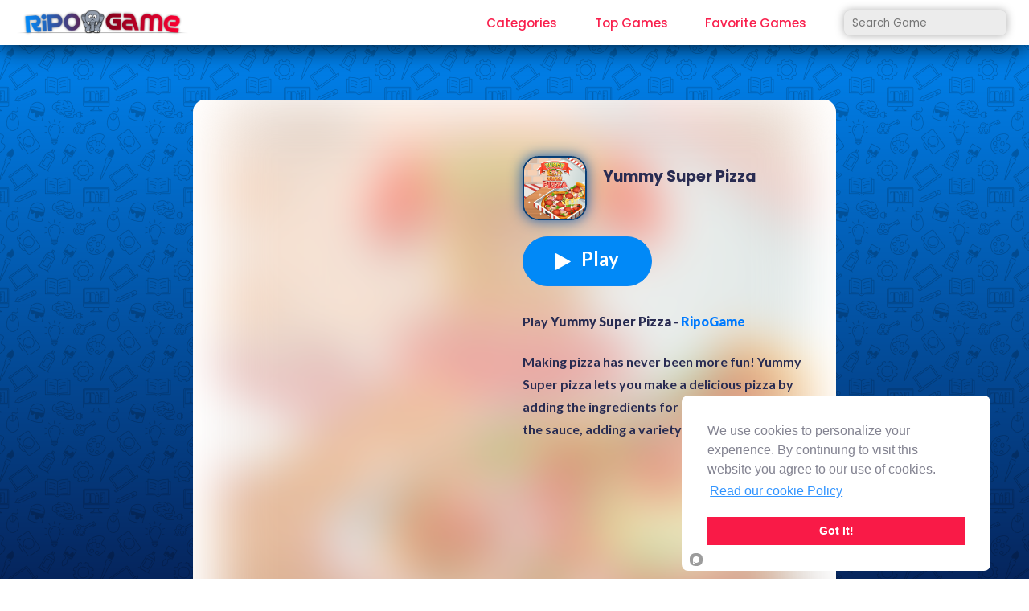

--- FILE ---
content_type: text/html; charset=UTF-8
request_url: https://ripogame.com/view/yummy-super-pizza
body_size: 5085
content:
<!DOCTYPE html>
<html lang="en">
<head>
    <meta charset="UTF-8">
    <title>Play Yummy Super Pizza Unblocked - Ripo Game</title>
    <meta name="viewport" content="width=device-width, initial-scale=1">
    <meta name="description"
          content="Play Yummy Super Pizza - Making pizza has never been more fun! Yummy Super pizza lets you make a delicious pizza by adding the ingredients for the dough, cooking the sauce, adding a variety of toppings and baking it. The best part is after u make a pizza, you can serve it to your customers, and don&#039;t let them wait too long.">
    <meta name="keywords" content="Browser Games, HTML5 Games, Games, Car Games, Two Player Games, Racing Games, Among Us Games, Squid Game">
    <meta name="author" content="Ripo Game">

    <link rel="apple-touch-icon" sizes="180x180"
          href="/public/assets/images/favicon_package/apple-touch-icon.png">
    <link rel="icon" type="image/png" sizes="32x32"
          href="/public/assets/images/favicon_package/favicon-32x32.png">
    <link rel="icon" type="image/png" sizes="16x16"
          href="/public/assets/images/favicon_package/favicon-16x16.png">
    <link rel="manifest" href="/public/assets/images/favicon_package/site.webmanifest">
    <link rel="mask-icon" href="/public/assets/images/favicon_package/safari-pinned-tab.svg" color="#5bbad5">
    
    <link rel="preconnect" href="https://fonts.googleapis.com">
    <link rel="preconnect" href="https://fonts.gstatic.com" crossorigin>
    <link href="https://fonts.googleapis.com/css2?family=Arvo&family=Comfortaa&display=swap" rel="stylesheet">

    <link rel="mask-icon" href="/public/assets/images/favicon_package/safari-pinned-tab.svg" color="#0788f5">
    <meta name="msapplication-TileColor" content="#ffffff">
    <meta name="theme-color" content="#ffffff">


    <meta name="msapplication-TileColor" content="#ffffff">
    <meta name="theme-color" content="#ffffff">

    <link rel="stylesheet" href="/public/main-assets/css/font-awesome.min.css">
    <link rel="stylesheet" href="/public/main-assets/css/bootstrap.min.css">
    <link rel="stylesheet" href="/public/main-assets/css/style2_7.css">
    <link rel="stylesheet" href="/public/main-assets/css/responsive.css">


    <meta name="google-site-verification" content="1XWdWc_dinXXIcSXo5TlSBYlR4GlZjufAfupkBI42sU"/>

    <script data-ad-client="ca-pub-7074060060900525" async
            src="https://pagead2.googlesyndication.com/pagead/js/adsbygoogle.js"></script>


    <!-- Global site tag (gtag.js) - Google Analytics -->
    <script async src="https://www.googletagmanager.com/gtag/js?id=UA-194269894-2"></script>

    <script async src="https://www.googletagmanager.com/gtag/js?id=G-5PGJ2W85V8"></script>
    <script>
        window.dataLayer = window.dataLayer || [];
        function gtag(){dataLayer.push(arguments);}
        gtag('js', new Date());

        gtag('config', 'G-5PGJ2W85V8');
    </script>




    <script src="https://cdn.onesignal.com/sdks/OneSignalSDK.js" async=""></script>
    <script>
        window.OneSignal = window.OneSignal || [];
        OneSignal.push(function() {
            OneSignal.init({
                appId: "2c06ec5f-efe5-488c-bdaf-2ca8a7029aa8",
            });
        });
    </script>


    <!-- Yandex.Metrika counter -->
    <script type="text/javascript" >
        (function(m,e,t,r,i,k,a){m[i]=m[i]||function(){(m[i].a=m[i].a||[]).push(arguments)};
            m[i].l=1*new Date();k=e.createElement(t),a=e.getElementsByTagName(t)[0],k.async=1,k.src=r,a.parentNode.insertBefore(k,a)})
        (window, document, "script", "https://mc.yandex.ru/metrika/tag.js", "ym");

        ym(85707431, "init", {
            clickmap:true,
            trackLinks:true,
            accurateTrackBounce:true,
            webvisor:true
        });
    </script>
    <noscript><div><img src="https://mc.yandex.ru/watch/85707431" style="position:absolute; left:-9999px;" alt="" /></div></noscript>
    <!-- /Yandex.Metrika counter -->

</head>
<body data-spy="scroll" data-target="">

<div class="opacity-background">
</div>
<header class="header">
            <nav class="navbar navbar-expand-lg fixed-top" id="main-nav" style="height: 3.5em">
            <div class="container">
                <a class="navbar-brand" href="/">
                    <img class="white-logo" src="/public/main-assets/logo.png" alt="">
                    <img class="color-logo" src="/public/main-assets/logo.png" alt="">
                </a>

                                <button class="navbar-toggler order-1" type="button" data-toggle="collapse"
                        data-target="#main-nav-collapse"
                        aria-controls="main-nav-collapse" aria-expanded="false" aria-label="Toggle navigation">
					<span class="menu-toggle">
                        <span class="hamburger">
                            <span></span>
                            <span></span>
                            <span></span>
                        </span>
                        <span class="hamburger-cross">
                            <span></span>
                            <span></span>
                        </span>
                    </span>
                </button>
                <div class="collapse navbar-collapse order-3 order-lg-2" id="main-nav-collapse1">
                    <ul class="navbar-nav ml-auto" style="    margin-bottom: -8px;">
                        <li class="nav-item dropdown">
                            <a class="nav-link nav-link-scroll" href="/category">Categories</a>
                        </li>
                        <li class="nav-item">
                            <a class="nav-link nav-link-scroll" href="/top-games/">Top Games</a>
                        </li>
                        <li class="nav-item">
                            <a class="nav-link nav-link-scroll" href="/favorite-games/">Favorite
                                Games</a>
                        </li>

                        <li class="nav-item">
                            <form action="/search" method="get" autocomplete="off">
                                <div class="input-group custom">
                                    <input class="" placeholder="Search Game" onkeyup="getGames(this)" name="name"
                                           type="text">
                                    <div class="input-group-append">
                                    </div>
                                </div>

                                <script>
                                    function getGames(ths) {
                                        var name = $(ths).val();

                                        $.ajax({
                                            url: "/search",
                                            data: {name: name},
                                            method: "POST",
                                            success: function (res) {
                                                var html = res.html;

                                                $("#gameResult").html(html)
                                            }
                                        })
                                    }
                                </script>

                                <div id="gameResult">

                                </div>
                            </form>
                        </li>
                    </ul>
                </div>


            </div>

        </nav>

    </header><!-- header -->
    <div id="mySidenav" class="sidenav">
        <div style="text-align: center">
            <a href="/"><img class="sidenav-image" src="/public/main-assets/logo.png" alt=""></a>
                    </div>


        <ul style="height: 77%;">
            <li>
                <a href="/category"><img src="/public/assets/images/icons/categories.png"
                                                           alt=""> Categories</a>

            </li>
            <li>
                <a href="/top-games/"><img src="/public/assets/images/icons/top-games.png"
                                                            alt="">Top Games</a>

            </li>
            <li>
                <a href="/favorite-games/"><img src="/public/assets/images/icons/favorite.png" alt="">Favorite Games</a>

            </li>


                        
                    </ul>
                <div class="justify-content-around" style="text-align: center;
            display: flex;
            margin-left: 10px;
            margin-right: 10px;">
                    <p class="copyright text-center text-md-left mb-2 mb-md-0 font-small-1">© 2026</p>
                </div>
    </div>

    <section class="main-banner" id="banner" style="margin-top: -2.5em">
        
    <div class="container">

        <div class="row justify-content-center mt-1 mb-1">
                                                                                                
                                                                                                                                                                                                                                                                        

                                            </div>
        <div class="row justify-content-around mt-5" style="display: flex;position: relative">


            <div class="game-detail" data-url="/574/set-game-update">
                <div class="game-content" style="min-width: 800px;max-width: 800px;">
                    <div class="game-view">
                                                <div class="bg"
                             style="background: center / contain no-repeat url(/public/upload/game_image/yummy-super-pizza/yummy-super-pizza.webp);"></div>


                                                    <div class="left-area">
                                <script async src="https://pagead2.googlesyndication.com/pagead/js/adsbygoogle.js?client=ca-pub-7074060060900525"
                                        crossorigin="anonymous"></script>
                                <!-- kare -->
                                <ins class="adsbygoogle"
                                     style="display:inline-block;width:300px;height:300px"
                                     data-ad-client="ca-pub-7074060060900525"
                                     data-ad-slot="6128408350"></ins>
                                <script>
                                    (adsbygoogle = window.adsbygoogle || []).push({});
                                </script>


                                <ins class="adsbygoogle"
                                     style="display:block"
                                     data-ad-format="fluid"
                                     data-ad-layout-key="-ay-1x+p-hr+s3"
                                     data-ad-client="ca-pub-7074060060900525"
                                     data-ad-slot="9765945620"></ins>
                                <script>
                                    (adsbygoogle = window.adsbygoogle || []).push({});
                                </script>

                            </div>
                        

                                                <div class="right-area">
                                                        <div class="title">
                                <div class="game-picture">
                                    <img src="/public/upload/game_image/yummy-super-pizza/yummy-super-pizza.webp"
                                         alt="Yummy Super Pizza">
                                </div>
                                <h1>Yummy Super Pizza</h1>

                            </div>
                            <div class="buttons"><a href="/play/yummy-super-pizza"
                                                    class="btn waves-effect waves-light btn-play"><i
                                            class="fa fa-play mr-2"></i> Play
                                </a>
                            </div>
                            <div class="text">
                                <p>Play <b>Yummy Super Pizza</b> - <b><a href="/">RipoGame</a></b></p>
                                <span><p>Making pizza has never been more fun! Yummy Super pizza lets you make a delicious pizza by adding the ingredients for the dough, cooking the sauce, adding a variety of toppings and baking it. The best part is after u make a pizza, you can serve it to your customers, and don`t let them wait too long.</p><p><strong><u>Instructions:</u></strong></p><p>Use MOUSE to play the game.</p></span>
                            </div>
                                                    </div>
                        

                                                    <div class="game-bottom" style="height: auto !important;">
                                <script async src="https://pagead2.googlesyndication.com/pagead/js/adsbygoogle.js?client=ca-pub-7074060060900525"
                                        crossorigin="anonymous"></script>
                                <ins class="adsbygoogle"
                                     style="display:block"
                                     data-ad-client="ca-pub-7074060060900525"
                                     data-ad-slot="8831427464"
                                     data-ad-format="auto"
                                     data-full-width-responsive="true"></ins>
                                <script>
                                    (adsbygoogle = window.adsbygoogle || []).push({});
                                </script>
                            </div>
                        
                        <div class="clear"></div>
                    </div>
                </div>
                <div class="clear"></div>
            </div>

            
                <div class="left-ad">

                    <!-- left -->
                    <ins class="adsbygoogle"
                         style="display:block"
                         data-ad-client="ca-pub-7074060060900525"
                         data-ad-slot="7278495035"
                         data-ad-format="auto"
                         data-full-width-responsive="true"></ins>
                    <script>
                        (adsbygoogle = window.adsbygoogle || []).push({});
                    </script>
                </div>
                <div class="right-ad">
                    <!-- right -->
                    <ins class="adsbygoogle"
                         style="display:block"
                         data-ad-client="ca-pub-7074060060900525"
                         data-ad-slot="6679412003"
                         data-ad-format="auto"
                         data-full-width-responsive="true"></ins>
                    <script>
                        (adsbygoogle = window.adsbygoogle || []).push({});
                    </script>
                </div>
            
        </div>

    </div>
        <div class="container">
                                </div>


    </section>

    <footer class="footer">
        <div class="animated-waves">
            <svg width="100%" height="100%" version="1.1" xmlns="http://www.w3.org/2000/svg" class="animated-wave">
                <title>Wave</title>
                <defs></defs>
                <path id="animated-wave-three" d=""/>
            </svg>
            <svg width="100%" height="100%" version="1.1" xmlns="http://www.w3.org/2000/svg" class="animated-wave">
                <title>Wave</title>
                <defs></defs>
                <path id="animated-wave-four" d=""/>
            </svg>
        </div>
        <div class="f-widget-area">
            <div class="container">
                                                                                                                                                                                                                                                                                                                                                                                                                                                                                                                                                                                                                                                                                                                                                                                                                                                                                                                                                                                                            </div>
        </div>
        <div class="f-copyright-area">
            <div class="container">
                <div class="row align-items-center justify-content-center">
                    <div class="col-md-6">
                        <p class="copyright text-center text-md-left mb-2 mb-md-0">© 2026 <a href="#"
                                                                                                              class="">RIPO
                                GAME</a> ALL
                            RIGHTS
                            RESERVED</p>
                    </div>
                    <div class="col-md-6">
                        <ul class="nav f-nav justify-content-md-end justify-content-center">
                            <li class="nav-item">
                                <a class="nav-link" href="/about/">ABOUT</a>
                            </li>
                            <li class="nav-item">
                                <a class="nav-link" href="/cookies/">COOKIES</a>
                            </li>
                            <li class="nav-item">
                                <a class="nav-link" href="/contact-us/">CONTACT</a>
                            </li>
                            <li class="nav-item">
                                <a class="nav-link" href="/help/">HELP</a>
                            </li>
                        </ul>
                    </div>
                </div>
            </div>
        </div>
    </footer>
    <script src="/public/main-assets/js/jquery-2.2.3.min.js"></script>
    <script src="/public/main-assets/js/bootstrap.min.js"></script>
    <script src="/public/assets/js/core/init.js"></script>
<script type="text/javascript" src="https://cookieconsent.popupsmart.com/src/js/popper.js"></script>
<script> window.start.init({
        Palette: "palette2",
        Mode: "floating right",
        Theme: "block",
        Message: "We use cookies to personalize your experience. By continuing to visit this website you agree to our use of cookies. ",
        ButtonText: "Got It!",
        Location: "https://ripogame.com/cookies/",
        LinkText: "Read our cookie Policy",
    })</script>
<script>
    $(".navbar-toggler").on("click", function () {
        $("#mySidenav").addClass("open")
        $(".opacity-background").addClass("open")
        $("body").addClass("no-overflow")

    })
    $(".opacity-background").on("click", function () {
        closeNav()
    })

    function closeNav() {
        $("#mySidenav").removeClass("open")
        $(".opacity-background").removeClass("open")
        $("body").removeClass("no-overflow")
    }
</script>

<!-- Yandex.Metrika counter -->
<script type="text/javascript" >
    (function(m,e,t,r,i,k,a){m[i]=m[i]||function(){(m[i].a=m[i].a||[]).push(arguments)};
        m[i].l=1*new Date();k=e.createElement(t),a=e.getElementsByTagName(t)[0],k.async=1,k.src=r,a.parentNode.insertBefore(k,a)})
    (window, document, "script", "https://mc.yandex.ru/metrika/tag.js", "ym");

    ym(77780722, "init", {
        clickmap:true,
        trackLinks:true,
        accurateTrackBounce:true,
        webvisor:true
    });
</script>
<noscript><div><img src="https://mc.yandex.ru/watch/77780722" style="position:absolute; left:-9999px;" alt="" /></div></noscript>
<!-- /Yandex.Metrika counter -->
</body>
</html>


--- FILE ---
content_type: text/html; charset=utf-8
request_url: https://www.google.com/recaptcha/api2/aframe
body_size: 267
content:
<!DOCTYPE HTML><html><head><meta http-equiv="content-type" content="text/html; charset=UTF-8"></head><body><script nonce="AZJi4idlMQlYNvJpLoT7WQ">/** Anti-fraud and anti-abuse applications only. See google.com/recaptcha */ try{var clients={'sodar':'https://pagead2.googlesyndication.com/pagead/sodar?'};window.addEventListener("message",function(a){try{if(a.source===window.parent){var b=JSON.parse(a.data);var c=clients[b['id']];if(c){var d=document.createElement('img');d.src=c+b['params']+'&rc='+(localStorage.getItem("rc::a")?sessionStorage.getItem("rc::b"):"");window.document.body.appendChild(d);sessionStorage.setItem("rc::e",parseInt(sessionStorage.getItem("rc::e")||0)+1);localStorage.setItem("rc::h",'1768382987497');}}}catch(b){}});window.parent.postMessage("_grecaptcha_ready", "*");}catch(b){}</script></body></html>

--- FILE ---
content_type: text/css
request_url: https://ripogame.com/public/main-assets/css/style2_7.css
body_size: 15637
content:
/*-------------------------------------------------------------------------------------

--------------------------------------------------------------------------------------*/
/*-------------------------------------------------------------------------------------
--------------------------------------------------------------------------------------*/

/* 1 - Typography and Reset CSS
--------------------------------------------------------------------------------------*/
@import url('https://fonts.googleapis.com/css?family=Lato:100,300,300i,400,400i,700,900|Poppins:100,200,300,300i,400,400i,500,600,700,800,900|Roboto:100,300,400,500,700,900');

* {
    -webkit-box-sizing: border-box;
    -moz-box-sizing: border-box;
    box-sizing: border-box;
    margin: 0;
    padding: 0;
}

html {
    font-size: 16px;
}

body {
    margin: 0;
    padding: 0;
    font-family: 'Lato', sans-serif;
    font-size: 16px;
    font-weight: 400;
    color: #fefefe;
    overflow-x: hidden;
    line-height: 1.2;
    -webkit-font-smoothing: antialiased;
    -moz-osx-font-smoothing: grayscale;
    background: linear-gradient(
            180deg, #008af9, #06255d);
    background-attachment: fixed;
    /*background: #0d1650;*/
}

body:before{
    content: "";
    background-image: url(../../assets/images/backgrounds/pattern1.png);
    width: 100%;
    height: 130%;
    position: fixed;
    z-index: -1;
    opacity: .2;
    background-size: 250px;
}

h1, h2, h3, h4, h5, h6 {
    font-family: 'Poppins', sans-serif;
}

section {
    position: relative;
}

a,
a:hover {
    text-decoration: none;
}

p {
    line-height: 1.75;
    margin-bottom: 1.38em;
}

/* 2 - Global Style
--------------------------------------------------------------------------------------*/
.wave-shape {
    position: absolute;
    width: 100%;
    height: auto;
    display: block;
    left: 0;
    bottom: 0;
    pointer-events: none;
    -webkit-transition: .3s cubic-bezier(0.43, 0.49, 0.51, 0.68);
    transition: .3s cubic-bezier(0.43, 0.49, 0.51, 0.68);
}

.wave img {
    max-width: 100%;
    height: auto;
    display: block;
}

.angle-shape {
    width: 100%;
    height: 100%;
    position: absolute;
    top: -275px;
    left: 0;
    z-index: 0;
    pointer-events: none;
    overflow: hidden;
}

.angle-shape svg {
    width: 115%;
    fill: #fff;
    transform: rotate(-6deg);
    position: relative;
    left: -5%;
    top: 158px;
}

.sec-color.angle-shape svg,
.arrow-shape.sec-color svg {
    fill: #fafcff;
}

.arrow-shape.sec-color svg path {
    fill: #fafcff;
}

.arrow-shape {
    position: absolute;
    bottom: 40px;
    left: 0;
    width: 100%;
    height: 100px;
    display: block;
}

.arrow-shape svg {
    height: 150px;
}

.arrow-shape.top {
    top: -5px;
    bottom: auto;
}

.arrow-shape.top svg {
    -webkit-transform: rotate(180deg);
    transform: rotate(180deg);
}

.btn {
    font-size: 14px;
    font-weight: 700;
    color: #28c77f;
    background: transparent;
    border-radius: 3px;
    border: 1px solid #28c77f;
    /*padding: 1.2em;*/
    /*min-width: 160px;*/
    text-align: center;
    cursor: pointer;
    -webkit-transition: .2s cubic-bezier(0.43, 0.49, 0.51, 0.68);
    transition: .2s cubic-bezier(0.43, 0.49, 0.51, 0.68);
}

.btn.btn-full {
    display: block;
    width: 100%;
}

.btn:hover,
.btn.fill-style {
    color: #fff;
    background-color: #28c77f;
    border-color: #28c77f;
}

.btn.fill-style:hover {
    color: #28c77f;
    background: transparent;
    border-color: #28c77f;
}

.btn:focus {
    box-shadow: none;
}

.btn svg,
.btn span,
.btn i {
    vertical-align: middle;
}

.btn.store-btn {
    color: #fff;
    font-size: 16px;
    font-weight: 600;
    font-family: 'Poppins', sans-serif;
    border-color: #bdaefd;
    border-width: 1px;
    min-width: 180px;
    padding: .85em;
    position: relative;
}

.home-1-banner .btn.store-btn {
    border-color: #28c77f;
    color: #28c77f;
}

.btn.store-btn:hover,
.btn.store-btn.fill-style {
    color: #28c77f;
    border-color: #fff;
    background-color: #fff;
}

.home-1-banner .btn.store-btn:hover,
.home-1-banner .btn.store-btn.fill-style {
    color: #fff;
    border-color: #28c77f;
    background-color: #28c77f;
}

.btn.store-btn svg,
.btn.store-btn span {
    position: relative;
    z-index: 1;
}

.btn.store-btn svg,
.btn.store-btn svg path {
    fill: #fff;
    -webkit-transition: .2s cubic-bezier(0.43, 0.49, 0.51, 0.68);
    transition: .2s cubic-bezier(0.43, 0.49, 0.51, 0.68);
}

.home-1-banner .btn.store-btn svg,
.home-1-banner .btn.store-btn svg path {
    fill: #28c77f;
}

.btn.store-btn:hover svg,
.btn.store-btn:hover svg path,
.btn.store-btn.fill-style svg,
.btn.store-btn.fill-style svg path {
    fill: #28c77f;
}

.home-1-banner .btn.store-btn:hover svg,
.home-1-banner .btn.store-btn:hover svg path,
.home-1-banner .btn.store-btn.fill-style svg,
.home-1-banner .btn.store-btn.fill-style svg path {
    fill: #fff;
}

.btn.store-btn.fill-style:hover {
    color: #fff;
    background-color: transparent;
    border-color: #bdaefd;
}

.home-1-banner .btn.store-btn.fill-style:hover {
    color: #28c77f;
    background-color: transparent;
    border-color: #28c77f;
}

.btn.store-btn.fill-style:hover svg,
.btn.store-btn.fill-style:hover svg path {
    fill: #fff;
}

.home-1-banner .btn.store-btn.fill-style:hover svg,
.home-1-banner .btn.store-btn.fill-style:hover svg path {
    fill: #28c77f;
}

.btn.store-btn svg {
    margin-right: 10px;
}

.scroll-next-sec {
    width: 60px;
    height: 60px;
    line-height: 60px;
    text-align: center;
    color: #fff;
    font-size: 20px;
    cursor: pointer;
    display: block;
    border-radius: 50%;
    border: 2px solid #8e78f9;
}

.scroll-next-sec i {
    display: inline-block;
    animation: .7s upndown infinite;
    animation-direction: alternate;
}

@media (min-width: 1230px) {
    .container {
        max-width: 1800px;
    }

    .navbar {
        padding-left: 0;
        padding-right: 0;
    }
}

.bg-img {
    background-size: cover;
    background-position: center;
    background-repeat: no-repeat;
}

.bg-color {
    background-color: #fafcff;
}

.bg-1 {
    background-image: url(../images/bg1.jpg);
}

.bg-2 {
    background-image: url(../images/bg2.jpg);
}

.bg-3 {
    background-image: url(../images/bg3.jpg);
}

.bg-4 {
    background-image: url(../images/bg4.png);
}

.bg-5 {
    background-image: url(../images/bg5.jpg);
}

.bg-6 {
    background-image: url(../images/wave-bg1.jpg);
}

.bg-7 {
    background-image: url(../images/down.jpg);
}

.bg-8 {
    background-image: url(../images/bg6.jpg);
}

.bg-9 {
    background-image: url(../images/bg7.jpg);
}

.overflow-hidden {
    overflow: hidden;
}

.s-padding {
    padding-top: 110px;
    padding-bottom: 110px;
}

.s-pb-large {
    padding-bottom: 200px;
}

.s-title {
    position: relative;
    display: block;
    width: 100%;
    text-align: center;
    margin-bottom: 90px;
}

.s-title h2 {
    font-size: 30px;
    font-weight: 700;
    color: #252a32;
    margin-bottom: 10px;
}

.s-title p {
    font-size: 18px;
    color: #99a1af;
    margin-bottom: 0;
}

.s-title::after {
    content: "";
    position: absolute;
    display: block;
    width: 50px;
    height: 2px;
    bottom: -20px;
    left: 50%;
    background: -webkit-linear-gradient(left, #00ff42 0%, #7658f7 100%);
    background: linear-gradient(to right, #00ff42 0%, #7658f7 100%);
    -webkit-transform: translateX(-50%);
    transform: translateX(-50%);
}

.overlay {
    position: absolute;
    display: block;
    width: 100%;
    height: 100%;
    top: 0;
    left: 0;
}

.rating-star {
    display: inline-block;
    position: relative;
}

.rating-star i {
    font-size: 12px;
    color: #fac50f;
    margin: 0 3px;
    float: left;
    display: inline-block;
}

.rating-star span {
    position: absolute;
    top: 0;
    left: 0;
}

.rating-star span i {
    color: #fac50f;
}

.social-profile {
    padding: 0;
    margin: 0;
}

.social-profile li {
    list-style: none;
    display: inline-block;
}

.social-profile li a {
    display: block;
    color: #8b9aa8;
    font-size: 12px;
    margin: 0.5em 0.95em 0.5em 0;
    -webkit-transition: .15s cubic-bezier(0.43, 0.49, 0.51, 0.68);
    transition: .15s cubic-bezier(0.43, 0.49, 0.51, 0.68);
}

.social-profile li:last-child a {
    margin-right: 0;
}

.social-profile li a:hover {
    color: #28c77f;
}

.social-profile.rounded li a {
    width: 40px;
    height: 40px;
    line-height: 36px;
    color: #fff;
    font-size: 14px;
    text-align: center;
    border-radius: 50%;
    border: 2px solid #fff;
    background-color: transparent;
    margin: 0.5em 0.55em 0.5em 0;
}

.social-profile.rounded.large li a {
    width: 50px;
    height: 50px;
    line-height: 46px;
}

.social-profile.rounded li a:hover {
    color: #28c77f;
    background-color: #fff;
}

.social-profile.style-wb li a {
    color: #fff;
    margin: 0.5em 2.25em 0.5em 0
}

.social-profile.style-wb li a:hover {
    color: #252a32;
}

.ovh {
    overflow: hidden;
}

@-webkit-keyframes upndown {
    to {
        -webkit-transform: translateY(-5px);
        transform: translateY(-5px);
    }

    from {
        -webkit-transform: translateY(5px);
        transform: translateY(5px);
    }
}

@keyframes upndown {
    to {
        -webkit-transform: translateY(-5px);
        transform: translateY(-5px);
    }

    from {
        -webkit-transform: translateY(5px);
        transform: translateY(5px);
    }
}

@-webkit-keyframes pulse {
    0% {
        transform: translateX(-50%) translateY(-50%) translateZ(0) scale(1);
        opacity: 1;
    }

    100% {
        transform: translateX(-50%) translateY(-50%) translateZ(0) scale(2.4);
        opacity: 0;
    }
}


@keyframes pulse {
    0% {
        transform: translateX(-50%) translateY(-50%) translateZ(0) scale(1);
        opacity: 1;
    }

    100% {
        transform: translateX(-50%) translateY(-50%) translateZ(0) scale(2.4);
        opacity: 0;
    }
}

.img-wrapper img {
    display: block;
    max-width: 100%;
    height: auto;
}

.img-left img {
    margin-right: auto;
}

.img-right img {
    margin-left: auto;
}

.img-center img {
    margin-left: auto;
    margin-right: auto;
}

@media (min-width: 767px) {
    .gutter-60 {
        margin-left: -30px;
        margin-right: -30px;
    }

    .gutter-60 > .col,
    .gutter-60 > [class*=col-] {
        padding-left: 30px;
        padding-right: 30px;
    }

    .gutter-40 {
        margin-left: -20px;
        margin-right: -20px;
    }

    .gutter-40 > .col,
    .gutter-40 > [class*=col-] {
        padding-left: 20px;
        padding-right: 20px;
    }
}

.page-title {
    position: relative;
    padding-top: 250px;
    padding-bottom: 170px;
}

.page-title .overlay {
    opacity: .9;
    background-image: -webkit-linear-gradient(0deg, #28c77f 0%, #7658f7 100%);
    background-image: linear-gradient(90deg, #28c77f 0%, #7658f7 100%);
}

.page-title-content {
    text-align: center;
}

.page-title-content .page-name {
    font-size: 40px;
    font-weight: 500;
    color: #fff;
    margin-bottom: 15px;
}

.page-title-content .breadcrumb {
    background-color: transparent;
    list-style: none;
    text-align: center;
    -ms-flex-pack: center;
    justify-content: center;
    padding-top: 0;
    padding-bottom: 0;
    margin-bottom: 0;
}

.page-title-content .breadcrumb li,
.page-title-content .breadcrumb li a {
    font-size: 16px;
    color: #fff;
}

.page-title-content .breadcrumb li {
    position: relative;
    padding-left: 15px;
    padding-right: 15px;
}

.page-title-content .breadcrumb li:after {
    content: "";
    height: 16px;
    width: 0;
    display: block;
    border-left: 1px solid #F3F7FE;
    border-right: 1px solid #86ACF4;
    position: absolute;
    top: 50%;
    right: 0;
    -webkit-transform: translateY(-50%);
    transform: translateY(-50%);
}

.page-title-content .breadcrumb li:last-child:after {
    display: none;
}

.t-cell {
    display: table-cell;
    vertical-align: middle;
}

.bg-text {
    position: absolute;
    width: 100%;
    top: 60%;
    left: 50%;
    font-size: 250px;
    font-family: 'Poppins', sans-serif;
    color: #f5f8fc;
    z-index: 0;
    pointer-events: none;
    font-weight: 700;
    text-align: center;
    -webkit-transform: translateX(-50%) translateY(-50%);
    transform: translateX(-50%) translateY(-50%);
}


/* 3 - Header Style
--------------------------------------------------------------------------------------*/
.navbar {
    /*padding-top: 33px;*/
    /*padding-bottom: 33px;*/
    backface-visibility: hidden;
    -webkit-transition: .25s cubic-bezier(0.43, 0.49, 0.51, 0.68);
    transition: .25s cubic-bezier(0.43, 0.49, 0.51, 0.68);
    background: #fff;
    /*border-bottom: 5px solid #038af9;*/
    /*margin: 1em;*/
    /*padding: 1em;*/
    /*border-radius: 1.5em;*/
    box-shadow: 0px 0px 2em 0px #000
}

.navbar.sticky-nav {
    background-color: #fff;
    padding-top: 10px;
    padding-bottom: 10px;
    box-shadow: 0 0 10px rgba(0, 0, 0, .15);
}

.navbar.sticky-nav .navbar-nav li a.nav-link-scroll::after,
.navbar.sticky-nav .navbar-nav li a.nav-link-scroll::before,
.nav-c-black .navbar-nav li a.nav-link-scroll::before,
.nav-c-black .navbar-nav li a.nav-link-scroll::after {
    background-color: #28c77f;
}

.navbar.sticky-nav .navbar-nav li a,
.navbar.sticky-nav .nav-search i,
.nav-c-black .navbar-nav li a,
.nav-c-black .nav-search i {
    color: #000;
}

.navbar.sticky-nav .navbar-nav li a:hover,
.navbar.sticky-nav .navbar-nav li a.active,
.nav-c-black .navbar-nav li a:hover,
.nav-c-black .navbar-nav li a.active {
    color: #28c77f;
}

.navbar-nav li,
.navbar-nav li a {
    font-size: 15px;
    font-weight: 500;
    color: #f9204d;
    position: relative;
    font-family: 'Poppins', sans-serif;
    -webkit-transition: .15s cubic-bezier(0.43, 0.49, 0.51, 0.68);
    transition: .15s cubic-bezier(0.43, 0.49, 0.51, 0.68);
}

.navbar-nav > li {
    padding-top: 1em;
    padding-bottom: 1em;
}

@media (min-width: 992px) {
    .navbar-expand-lg .navbar-nav li a,
    .navbar-expand-lg .navbar-nav li a.nav-link {
        padding: 0;
    }

    .navbar-nav li {
        margin-left: 1.55em;
        margin-right: 1.55em;
    }

    .navbar-nav li a.nav-link-scroll::after {
        content: "";
        position: absolute;
        display: block;
        width: 0;
        height: 1px;
        background-color: #fff;
        bottom: 0;
        left: 0;
        border: 0;
        -webkit-transition: .2s cubic-bezier(0.43, 0.49, 0.51, 0.68);
        transition: .2s cubic-bezier(0.43, 0.49, 0.51, 0.68);
    }

    .navbar-nav li a.nav-link-scroll::before {
        content: "";
        position: absolute;
        display: block;
        width: 0;
        height: 1px;
        background-color: #fff;
        bottom: 0;
        right: 0;
        -webkit-transition: .2s cubic-bezier(0.43, 0.49, 0.51, 0.68);
        transition: .2s cubic-bezier(0.43, 0.49, 0.51, 0.68);
    }

    .navbar-nav li a.nav-link-scroll:hover::after,
    .navbar-nav li a.nav-link-scroll:hover::before,
    .navbar-nav li a.nav-link-scroll.active::after,
    .navbar-nav li a.nav-link-scroll.active::before {
        width: 50%;
    }

    .navbar-nav > li:last-child {
        margin-right: .85em;
    }

    .navbar-nav .dropdown-menu {
        position: absolute;
        min-width: 160px;
        background: #fff;
        display: block;
        left: 0;
        margin: 0;
        border: 0;
        opacity: 0;
        padding: 20px 15px;
        visibility: hidden;
        border-radius: 0;
        border-radius: 3px;
        overflow: hidden;
        box-shadow: 0 6px 12px rgba(0, 0, 0, 0.17);
        -webkit-transition: .2s ease-in-out;
        transition: .2s ease-in-out;
    }

    .dropdown-menu li {
        display: block;
        margin-left: 0;
        margin-right: 0;
    }

    .navbar-nav .dropdown-menu li a,
    .navbar-expand-lg .navbar-nav .dropdown-menu li a,
    .navbar-expand-lg .navbar-nav .dropdown-menu li a.nav-link {
        color: #000;
        padding: .7em 1.2em;
        white-space: nowrap;
        font-size: 13px;
    }

    .navbar-nav .dropdown-menu li a:hover,
    .navbar-expand-lg .navbar-nav .dropdown-menu li a:hover,
    .navbar-expand-lg .navbar-nav .dropdown-menu li a.nav-link:hover {
        color: #28c77f;
    }

    #main-nav .dropdown:hover > .dropdown-menu {
        opacity: 1;
        visibility: visible;
    }
}

.nav-search {
    position: relative;
    padding-left: 12px;
}

.nav-search::before {
    content: "";
    display: block;
    position: absolute;
    width: 1px;
    height: 80%;
    left: 0;
    top: 50%;
    -webkit-transform: translateY(-50%);
    transform: translateY(-50%);
    background-color: #fff;
    -webkit-transition: .25s cubic-bezier(0.43, 0.49, 0.51, 0.68);
    transition: .25s cubic-bezier(0.43, 0.49, 0.51, 0.68);
}

.navbar.sticky-nav .nav-search::before,
.nav-c-black .nav-search::before,
.nav-c-black .menu-toggle span {
    background-color: #000;
}

.nav-search i {
    color: #fff;
    font-size: 14px;
    display: block;
    cursor: pointer;
    -webkit-transition: .15s cubic-bezier(0.43, 0.49, 0.51, 0.68);
    transition: .15s cubic-bezier(0.43, 0.49, 0.51, 0.68);
}

.navbar-brand img {
    width: 225px;
}

.navbar-brand img.color-logo,
.navbar.sticky-nav .navbar-brand img.white-logo {
    display: none;
}

.navbar.sticky-nav .navbar-brand img.color-logo,
.navbar.sticky-nav img.white-logo {
    display: block;
}

.navbar-nav > li.dropdown {
    position: relative;
}

.menu-toggle {
    width: 22px;
    height: 22px;
    position: relative;
    cursor: pointer;
    margin-left: 12px;
    margin-right: 12px;
    display: block;
}

.menu-toggle .hamburger {
    position: absolute;
    height: 100%;
    width: 100%;
    display: block;
}

.menu-toggle .hamburger span {
    width: 100%;
    height: 2px;
    position: relative;
    top: 0;
    left: 0;
    margin: 4px 0;
}

.menu-toggle .hamburger span:nth-child(1) {
    transition-delay: .3s;
}

.menu-toggle .hamburger span:nth-child(2) {
    transition-delay: .4s;
}

.menu-toggle .hamburger span:nth-child(3) {
    transition-delay: .5s;
}

.menu-toggle .hamburger-cross {
    position: absolute;
    height: 100%;
    width: 100%;
    transform: rotate(45deg);
    display: block;
}

.menu-toggle .hamburger-cross span,
.menu-toggle .hamburger-cross span:nth-child(1) {
    height: 0%;
    width: 2px;
    position: absolute;
    top: 0;
    left: 10px;
    transition-delay: 0s;
}

.menu-toggle .hamburger-cross span:nth-child(2) {
    width: 0%;
    height: 2px;
    position: absolute;
    left: 0;
    top: 10px;
    transition-delay: .2s;
}

.menu-toggle .hamburger span,
.menu-toggle .hamburger-cross span {
    display: block;
    background: #fff;
    border-radius: 3px;
    -webkit-transition: .2s ease-in-out;
    transition: .2s ease-in-out;
}

.navbar.sticky-nav .menu-toggle .hamburger span,
.navbar.sticky-nav .menu-toggle .hamburger-cross span {
    background: #000;
}

.navbar-toggler[aria-expanded="true"] .hamburger span {
    width: 0%;
}

.navbar .navbar-toggler {
    background: #f80233;
    padding-top: 8px;
    padding-bottom: 8px;
}

.navbar-toggler[aria-expanded="true"] .hamburger span:nth-child(1) {
    transition-delay: 0s;
}

.navbar-toggler[aria-expanded="true"] .hamburger span:nth-child(2) {
    transition-delay: .125s;
}

.navbar-toggler[aria-expanded="true"] .hamburger span:nth-child(3) {
    transition-delay: .2s;
}

.navbar-toggler[aria-expanded="true"] .hamburger-cross span:nth-child(1) {
    height: 100%;
    transition-delay: .3s;
}

.navbar-toggler[aria-expanded="true"] .hamburger-cross span:nth-child(2) {
    width: 100%;
    transition-delay: .4s;
}

.navbar-toggler {
    outline: none;
    padding: 0;
    border: 0;
}

.navbar-toggler:focus {
    outline: none;
}

.nav-button {
    margin-left: 30px;
}

.nav-button a:hover {
    opacity: .9;
}

.navbar.sticky-nav .nav-button a {
    box-shadow: 0px 5px 10px 0px rgba(0, 7, 40, 0.1);
    background-color: #28c77f;
    color: #fff;
}


/*-------Search Style--------*/
.main-search-area {
    position: fixed;
    width: 100%;
    height: 100%;
    background: rgba(0, 0, 0, .95);
    display: -ms-flexbox;
    display: flex;
    -ms-flex-pack: center;
    justify-content: center;
    -ms-flex-align: center;
    align-items: center;
    top: 0;
    left: 0;
    z-index: 999999;
    opacity: 0;
    visibility: hidden;
    pointer-events: none;
    font-family: 'Poppins', sans-serif;
    -webkit-transition: .25s ease-in-out;
    transition: .25s ease-in-out;
}

.main-search-area.open {
    opacity: 1;
    visibility: visible;
    pointer-events: auto;
}

.main-search-form {
    position: relative;
    width: 60%;
}

.m-s-input {
    position: relative;
    padding-bottom: 5px;
}

.m-s-input:before {
    content: "";
    left: 0;
    bottom: 0;
    width: 10%;
    height: 4px;
    background: -webkit-linear-gradient(-90deg, rgb(96, 56, 247) 0%, rgb(14, 194, 233) 100%);
    background: linear-gradient(-90deg, rgb(96, 56, 247) 0%, rgb(14, 194, 233) 100%);
    position: absolute;
    -webkit-transition: .65s ease-in-out;
    transition: .65s ease-in-out;
}

.open .m-s-input:before {
    width: 100%
}

.main-search-form input {
    background: transparent;
    border: 0;
    width: 100%;
    display: block;
    outline: none;
    font-size: 2.6em;
    padding: 0;
    line-height: 1.4;
    color: #fff;
}

.main-search-form input::-webkit-input-placeholder {
    color: #fff;
}

.main-search-form input::-moz-placeholder {
    color: #fff;
}

.main-search-form input:-ms-input-placeholder {
    color: #fff;
}

.main-search-form input::placeholder {
    color: #fff;
}

.main-search-form span {
    display: block;
    text-align: right;
    margin-top: 10px;
    color: #fff;
}

.main-search-area i {
    position: absolute;
    top: 30px;
    right: 30px;
    display: block;
    cursor: pointer;
    font-size: 3em;
    color: #e85454
}

.menu-search-open {
    cursor: pointer;
}


/* 4 - Banner and Slider Style
--------------------------------------------------------------------------------------*/
.main-banner {
    position: relative;
    padding-top: 112px;
}

.main-banner > .container {
    position: relative;
    z-index: 1;
}

.home-1-banner {
    padding-top: 245px;
    padding-bottom: 100px;
}

.home-3-banner {
    padding-bottom: 100px;
    background: -ms-linear-gradient(50deg, #6038f6 0%, #0dc2e9 100%);
    background: -moz-linear-gradient(50deg, #6038f6 0%, #0dc2e9 100%);
    background: -webkit-linear-gradient(50deg, #6038f6 0%, #0dc2e9 100%);
    background: linear-gradient(50deg, #6038f6 0%, #0dc2e9 100%);
}

.home-3-banner .wave {
    pointer-events: none;
}

.home-3-banner .h3-wabe {
    position: absolute;
    width: 100%;
    height: auto;
    display: block;
    bottom: 0;
    left: 0;
}

.home-3-banner .h3-wabe img {
    width: 100%;
    height: auto;
    display: block;
}

.home-4-banner {
    background: -webkit-linear-gradient(50deg, rgb(13, 197, 173) 0%, rgb(50, 73, 214) 100%);
    background: linear-gradient(50deg, rgb(13, 197, 173) 0%, rgb(50, 73, 214) 100%);
}

.home-5-banner {
    padding-bottom: 200px;
    background-image: url(../images/banner-shape.png);
}

.home-6-banner .overlay {
    opacity: .9;
    background: -webkit-linear-gradient(40deg, rgb(17, 191, 218) 0%, rgb(11, 15, 196) 100%);
    background: linear-gradient(40deg, rgb(17, 191, 218) 0%, rgb(11, 15, 196) 100%);
}

.home-7-banner {
    padding-bottom: 100px;
    background: -webkit-linear-gradient(30deg, rgb(26, 41, 128) 0%, rgb(38, 208, 206) 100%);
    background: linear-gradient(30deg, rgb(26, 41, 128) 0%, rgb(38, 208, 206) 100%);
}

.home-8-banner {
    padding-bottom: 100px;
}

.home-8-banner .overlay {
    background-color: #000;
    opacity: .65;
}

.main-banner .banner-content {
    color: #fff;
    position: relative;
}

.main-banner .banner-content .title {
    font-size: 50px;
    font-weight: 500;
    line-height: 1.32;
    margin-bottom: .55em;
}

.home-1-banner .banner-content .title {
    color: #252a2a;
}

.main-banner .banner-content .sub-title {
    display: block;
    font-size: 20px;
    font-weight: 400;
    line-height: 1.5;
}

.home-1-banner .banner-content .sub-title {
    color: #99a1af;
}

.main-banner .btn-wrapper {
    margin-top: 60px;
}

.btn-wrapper .btn {
    margin-right: 18px;
    margin-bottom: 15px;
}

.banner-img-wrapper {
    height: 630px;
    position: relative;
}

.banner-img-wrapper.banner-7-img-wrapper {
    height: 640px;
}

.banner-img-wrapper img {
    max-width: 100%;
    height: auto;
    display: block;
    position: absolute;
    bottom: 0;
}

.banner-img-wrapper .banner-img-1 {
    left: 15px;
    bottom: 0;
}

.banner-img-wrapper .banner-img-2 {
    right: 15px;
    bottom: 0;
}

.banner-img-wrapper.banner-7-img-wrapper .banner-img-1 {
    left: 45px;
    bottom: 55px;
}

.banner-img-wrapper.banner-7-img-wrapper .banner-img-2 {
    right: -5px;
    bottom: 0;
}

.home-2-banner {
    min-height: 900px;
    background: -moz-linear-gradient(40deg, rgb(247, 56, 97) 0%, rgb(254, 114, 78) 100%);
    background: -webkit-linear-gradient(40deg, rgb(247, 56, 97) 0%, rgb(254, 114, 78) 100%);
    background: -ms-linear-gradient(40deg, rgb(247, 56, 97) 0%, rgb(254, 114, 78) 100%);
    background: linear-gradient(40deg, rgb(247, 56, 97) 0%, rgb(254, 114, 78) 100%);
}

.home-2-banner .overlay {
    background-image: url(../images/h2s-bg.png);
    background-color: transparent;
    background-repeat: no-repeat;
    background-position: center;
    background-size: cover;
}

.home-2-banner2 {
    position: relative;
    padding-bottom: 90px;
}

.home-2-banner2 .banner-content .title {
    color: #445063;
}

.home-2-banner2 .banner-content .sub-title {
    color: #99a1af
}

.home-2-banner2 .banner-content {
    z-index: 1;
}

.home-2-b2-img {
    z-index: 0;
}

.home-2-b2-img img {
    max-width: 100%;
    height: auto;
    display: block;
}

.home-2-b2-img {
    margin-left: -100px;
    margin-right: -80px;
}

@media (min-width: 1640px) {
    .home-2-b2-img {
        margin-left: -100px;
        margin-right: -230px;
    }
}

.iconic-top-slider .banner-content .title,
.iconic-top-slider .banner-content .sub-title,
.iconic-top-slider .banner-content .btn-wrapper {
    opacity: 0;
    -webkit-transform: translate3d(0, 150%, 0);
    transform: translate3d(0, 150%, 0);
    -webkit-transition: .65s ease-in-out;
    transition: .65s ease-in-out;
}

.iconic-top-slider .h2-img-shadow {
    opacity: 0;
    -webkit-transform: translate3d(100%, 0, 0);
    transform: translate3d(100%, 0, 0);
    -webkit-transition: .75s ease-in-out;
    transition: .75s ease-in-out;
}

.iconic-top-slider .swiper-slide-active .banner-content .title,
.iconic-top-slider .swiper-slide-active .banner-content .sub-title,
.iconic-top-slider .swiper-slide-active .banner-content .btn-wrapper,
.iconic-top-slider .swiper-slide-active .h2-img-shadow {
    opacity: 1;
    -webkit-transform: translate3d(0, 0, 0);
    transform: translate3d(0, 0, 0);
}

.iconic-top-slider .swiper-slide-active .banner-content .title,
.iconic-top-slider .swiper-slide-active .h2-img-shadow {
    transition-delay: .8s;
}

.iconic-top-slider .swiper-slide-active .banner-content .sub-title {
    transition-delay: 1s;
}

.iconic-top-slider .swiper-slide-active .banner-content .btn-wrapper {
    transition-delay: 1.2s;
}

.iconic-main-slider {
    padding-bottom: 50px;
}

.home-2-slider .swiper-pagination-bullet {
    background-color: #fc808d;
}

.home-4-slider .swiper-pagination-bullet {
    background-color: #5dbfcd;
}

.iconic-main-slider .swiper-pagination-bullet.swiper-pagination-bullet-active,
.iconic-main-slider .swiper-pagination-bullet.swiper-pagination-bullet-active {
    border-color: #fff;
}

.h3-banner-img-wrapper {
    height: 710px;
    position: relative;
}

.h3-banner-img-wrapper img {
    max-width: 100%;
    height: auto;
    display: block;
    position: absolute;
}

.h3-banner-img-wrapper .h3-banner-img-1 {
    top: 0;
    right: -55px;
}

.h3-banner-img-wrapper .h3-banner-img-2 {
    bottom: 0;
    right: -30px;
}

@media (min-width: 1450px) {
    .h3-banner-img-wrapper .h3-banner-img-1 {
        right: -85px;
    }

    .h3-banner-img-wrapper .h3-banner-img-2 {
        right: -58px;
    }
}

#particles {
    position: absolute;
    width: 100%;
    height: 100%;
    display: block;
    bottom: 0;
    left: 0;
    z-index: 0;
    opacity: 1;
}

.main-slider .banner-img {
    z-index: 2;
    position: relative;
}

.home-5-banner .banner-content .title {
    color: #445063;
}

.home-5-banner .banner-content .sub-title {
    color: #808998
}

@media (min-width: 1340px) {
    .home-5-banner .video-popup {
        margin-right: -70px;
        margin-left: 80px;
    }
}

@media (min-width: 1600px) {
    .home-5-banner .video-popup {
        margin-right: -180px;
        margin-left: 100px;
    }
}

.h6-slider-img-1,
.h6-slider-img-2 {
    position: relative;
    height: 650px;
}

.h6-slider-img-1 img,
.h6-slider-img-2 img {
    max-width: 100%;
    height: auto;
    display: block;
    position: absolute;
}

.h6-slider-img-1 img:nth-child(1) {
    left: 0;
    bottom: 0;
}

.h6-slider-img-1 img:nth-child(2) {
    right: -200px;
    bottom: 196px;
}

.h6-slider-img-1 img:nth-child(3) {
    left: 175px;
    bottom: 95px;
}

.h6-slider-img-1 img {
    opacity: 0;
    -webkit-transform: translate3d(70%, 70%, 0);
    transform: translate3d(70%, 70%, 0);
    -webkit-transition: .85s ease-in-out;
    transition: .85s ease-in-out;
}

.swiper-slide-active .h6-slider-img-1 img,
.swiper-slide-active .h6-slider-img-2 img {
    opacity: 1;
    -webkit-transform: translate3d(0, 0, 0);
    transform: translate3d(0, 0, 0);
}

.swiper-slide-active .h6-slider-img-1 img:nth-child(1) {
    transition-delay: .2s;
}

.swiper-slide-active .h6-slider-img-1 img:nth-child(2) {
    transition-delay: .8s;
}

.swiper-slide-active .h6-slider-img-1 img:nth-child(3) {
    transition-delay: .5s;
}

.h6-slider-img-2 img:nth-child(1) {
    left: 0;
    bottom: 0;
}

.h6-slider-img-2 img:nth-child(2) {
    right: -150px;
    top: 20px;
}

.h6-slider-img-2 img {
    opacity: 0;
    -webkit-transform: translate3d(100%, 0, 0);
    transform: translate3d(100%, 0, 0);
    -webkit-transition: 1s ease-in-out;
    transition: 1s ease-in-out;
}

.swiper-slide-active .h6-slider-img-2 img:nth-child(1) {
    transition-delay: 1s;
}

.swiper-slide-active .h6-slider-img-2 img:nth-child(2) {
    transition-delay: 1.3s;
}

.home-7-banner .banner-content .sub-title {
    font-style: normal;
    font-size: 20px;
    line-height: 1.5;
}

.home-7-banner .scroll-next-sec {
    position: absolute;
    bottom: 60px;
    left: 50%;
    border-color: #4081ad;
    -webkit-transform: translateX(-50%);
    transform: translateX(-50%);
}

.home-4-slider {
    pointer-events: none;
}

.home-4-slider .btn,
.home-4-slider .swiper-pagination-bullet {
    pointer-events: auto;
}


/* 5 - Feature Style
--------------------------------------------------------------------------------------*/
.feature {
    padding-top: 100px;
    padding-bottom: 80px;
}

.icon-box {
    margin-bottom: 30px;
    position: relative;
    -webkit-transition: .25s cubic-bezier(0.43, 0.49, 0.51, 0.68);
    transition: .25s cubic-bezier(0.43, 0.49, 0.51, 0.68);
}

.icon-box .icon-box-icon {
    font-size: 40px;
    color: #28c77f;
    margin-bottom: 30px;
    display: block;
}

.icon-box .icon-box-title {
    font-size: 20px;
    font-weight: 600;
    color: #252a32;
    margin-bottom: .9em;
}

.icon-box p {
    color: #99a1af;
    margin-bottom: 0;
}

.icon-box.style-boxed {
    text-align: center;
    border-radius: 4px;
    padding: 95px 50px 80px 50px;
    background-color: #f9fbff;
    border: 1px solid transparent;
}

.icon-box.style-boxed:hover {
    border: 1px solid #edf3fb;
    background-color: #fff;
    box-shadow: 0 10px 20px rgba(0, 0, 0, 0.08);
    -webkit-transform: translateY(-10px);
    transform: translateY(-10px);
}

.icon-box.style-boxed .icon-box-icon,
.icon-box.style-centered .icon-box-icon {
    font-size: 60px;
    margin-bottom: 25px;
}

.icon-box.style-centered {
    text-align: center;
    padding-left: 35px;
    padding-right: 35px;
}

.icon-box.awf-item {
    margin-bottom: 90px;
}

.icon-box.style-icon-left {
    display: -ms-flexbox;
    display: flex;
}

.icon-box.style-icon-left .icon-box-icon {
    margin-right: 27px;
    margin-bottom: 0;
}

.icon-box.style-boxed-ltr {
    padding: 50px;
    border-radius: 4px;
    border: 1px solid transparent;
}

.icon-box.style-boxed-ltr:hover {
    border-color: #edf3fb;
    box-shadow: 0px 3px 4px 0px rgba(0, 26, 36, 0.08);
}

.icon-box.awf-item .icon-box-icon i,
.h3-feature .icon-box-icon i,
.icon-box .icon-box-icon i {
    background-image: -moz-linear-gradient(40deg, #00ff42 0%, #7658f7 100%);
    background-image: -webkit-linear-gradient(40deg, #00ff42 0%, #7658f7 100%);
    background-image: -ms-linear-gradient(40deg, #00ff42 0%, #7658f7 100%);
    background-image: linear-gradient(40deg, #00ff42 0%, #7658f7 100%);
    -webkit-background-clip: text;
    -webkit-text-fill-color: transparent;
}

.awesome-feature-img img {
    max-width: 100%;
    height: auto;
    display: block;
    margin-left: auto;
    margin-right: auto;
}

.h5-feature {
    padding-top: 150px;
    padding-bottom: 120px;
}

.h5-feature .icon-box-icon i {
    color: #5a60ff;
}

/* 6 - About Style
--------------------------------------------------------------------------------------*/
section.about {
    padding-bottom: 170px;
}

.about-content,
.about-images-wrapper {
    position: relative;
    z-index: 1;
}

.about-content h2 {
    font-size: 30px;
    font-weight: 700;
    color: #252a32;
    line-height: 1.47;
    margin-bottom: .7em;
}

.about-content .btn-wrapper {
    margin-top: 50px;
}

.about-images-wrapper {
    position: relative;
    height: 460px;
    background-image: url(../images/about-img-bg.png);
    background-repeat: no-repeat;
    background-position: center;
    background-size: contain;
}

.about-images-wrapper,
.h2-about-img-wrapper,
.h3-about-img-wrapper,
.h4-about-img-wrapper,
.h5-about-img-wrapper {
    background-repeat: no-repeat;
    background-position: center;
    background-size: contain;
    position: relative;
    z-index: 1;
}

.about-images-wrapper img {
    max-width: 100%;
    height: auto;
    display: block;
    position: absolute;
}

.about-images-wrapper .about-img1 {
    top: 0;
    left: -20px;
}

.about-images-wrapper .about-img2 {
    bottom: 0;
    right: -55px;
}

.floating-shapes span {
    display: block;
    position: absolute;
}

.floating-shapes span img {
    display: block;
    max-width: 100%;
    height: auto;
}

.h2-about-img-wrapper,
.h3-about-img-wrapper {
    padding-top: 50px;
    padding-bottom: 50px;
    background-repeat: no-repeat;
    background-position: center;
    background-size: contain;
}

.h6-about-img-wrapper {
    background-repeat: no-repeat;
    background-position: right bottom;
}

.h7-about-img-wrapper {
    background-repeat: no-repeat;
    background-position: left bottom;
    margin-right: -140px;
    position: relative;
}

.about img {
    max-width: 100%;
    height: auto;
    display: block;
}

.h7-about-img-wrapper img {
    max-width: 100%;
    height: auto;
    display: block;
}

.h3-about-img-wrapper {
    background-image: url(../images/about-img-bg3.png);
}

.h4-about-img-wrapper {
    background-image: url(../images/about-img-bg4.png);
}

.h5-about-img-wrapper {
    background-image: url(../images/about-img-bg5.png);
}

.h6-about-img-wrapper {
    background-image: url(../images/about-img-bg6.png);
}

.h7-about-img-wrapper {
    background-image: url(../images/about-img-bg7.png);
}

.floating-shapes span:nth-child(1) {
    left: 4.8%;
    top: 1.5%;
}

.floating-shapes span:nth-child(2) {
    left: 9.6%;
    top: 27.2%;
}

.floating-shapes span:nth-child(3) {
    left: 8.8%;
    bottom: 16%;
}

.floating-shapes span:nth-child(4) {
    left: 25%;
    bottom: 21%;
}

.floating-shapes span:nth-child(5) {
    left: 35%;
    top: 6.6%;
}

.floating-shapes span:nth-child(6) {
    left: 43%;
    bottom: 30%;
}

.floating-shapes span:nth-child(7) {
    left: 49%;
    top: 45%;
}

.floating-shapes span:nth-child(8) {
    right: 11.8%;
    top: 33%;
}

.floating-shapes span:nth-child(9) {
    right: 6%;
    top: 10%;
}

.floating-shapes span:nth-child(10) {
    right: 4.5%;
    bottom: 33%;
}

.a-line-list {
    list-style: none;
    margin-bottom: 0;
    margin-top: 50px;
}

.a-line-list li {
    font-size: 16px;
    color: #616976;
    font-family: 'Poppins', sans-serif;
    position: relative;
    margin-bottom: 20px;
    font-weight: 400;
}

.a-line-list li span {
    vertical-align: middle;
}

.a-line-list li i {
    font-size: 20px;
    color: #26d0ce;
    vertical-align: middle;
}

.a-line-list li img {
    position: absolute;
    display: block;
    max-width: 100%;
    height: auto;
    bottom: 0;
    left: 100%;
    z-index: 2;
}

.a-line-list li:nth-child(1) img,
.a-line-list li:nth-child(2) img {
    left: 400px;
}

.a-line-list li:nth-child(3) img {
    left: 350px;
}


/* 7 - App Screenshot Style
--------------------------------------------------------------------------------------*/
.app-screenshot-slider {
    padding: 20px 15px 30px 15px;
}

.app-screenshot-item {
    position: relative;
    box-shadow: 0px 10px 20px 0px rgba(0, 12, 31, 0.1);
}

.app-screenshot-item img {
    width: 100%;
    height: auto;
    display: block;
}

.app-screenshot-item.style-2 {
    box-shadow: none;
    pointer-events: none;
}

.app-screenshot-item.style-3 {
    box-shadow: none;
    cursor: pointer;
}

.app-screenshot-item.style-3:after {
    display: none;
}

.app-screenshot-slider-2 {
    padding-top: 5px;
    padding-bottom: 5px;
}

.swiper-pagination-bullet {
    width: 10px;
    height: 10px;
    background-color: #d7dce6;
    opacity: 1;
    vertical-align: middle;
    margin: 0 5px;
    outline: none;
}

.swiper-pagination-bullet.swiper-pagination-bullet-active {
    border: 1px solid #28c77f;
    width: 14px;
    height: 14px;
    background-color: transparent;
}

.swiper-pagination {
    position: relative;
    top: auto;
    left: auto;
    right: auto;
    bottom: auto;
    margin-top: 70px;
}

.app-screenshot-item::after {
    content: "";
    position: absolute;
    display: block;
    width: 100%;
    height: 100%;
    top: 0;
    left: 0;
    pointer-events: none;
    background-color: #28c77f;
    opacity: 0;
    -webkit-transition: .25s cubic-bezier(0.43, 0.49, 0.51, 0.68);
    transition: .25s cubic-bezier(0.43, 0.49, 0.51, 0.68);
}

.app-screenshot-item:hover::after {
    opacity: .9;
}

.app-screenshot-item .asi-icon-wr {
    position: absolute;
    display: block;
    top: 50%;
    left: 50%;
    z-index: 1;
    opacity: 0;
    pointer-events: none;
    -webkit-transform: translate(-50%, -50%);
    transform: translate(-50%, -50%);
    -webkit-transition: .25s cubic-bezier(0.43, 0.49, 0.51, 0.68);
    transition: .25s cubic-bezier(0.43, 0.49, 0.51, 0.68);
}

.app-screenshot-item:hover .asi-icon-wr {
    opacity: 1;
}

.app-screenshot-item .asi-icon {
    display: block;
    position: relative;
    width: 50px;
    height: 50px;
    line-height: 50px;
    color: #fff;
    text-align: center;
    font-size: 24px;
    border-radius: 50%;
}

.app-screenshot-item .asi-icon::before,
.app-screenshot-item .asi-icon::after {
    content: '';
    position: absolute;
    width: 100%;
    height: 100%;
    border-radius: 50%;
    top: 0;
    left: 0;
}

.app-screenshot-item .asi-icon::before {
    border: 1px solid transparent;
}

.app-screenshot-item .asi-icon::after {
    border: 0 solid transparent;
}

.app-screenshot-item:hover .asi-icon::before {
    border-top-color: #fff;
    border-right-color: #fff;
    border-bottom-color: #fff;
    transition: border-top-color 0.15s linear, border-right-color 0.15s linear 0.1s, border-bottom-color 0.15s linear 0.2s;
}

.app-screenshot-item:hover .asi-icon::after {
    border-top: 1px solid #fff;
    border-left-width: 1px;
    border-right-width: 1px;
    -webkit-transform: rotate(270deg);
    transform: rotate(270deg);
    transition: border-left-width 0s linear 0.35s, -webkit-transform 0.4s linear 0s;
    transition: transform 0.4s linear 0s, border-left-width 0s linear 0.35s;
    transition: transform 0.4s linear 0s, border-left-width 0s linear 0.35s, -webkit-transform 0.4s linear 0s;
}

.app-screenshot-item.style-2::after {
    background-color: #000;
    opacity: .2;
}

.swiper-slide-active .app-screenshot-item.style-2 {
    pointer-events: auto;
    box-shadow: 0 0 3px rgba(0, 0, 0, .15);
}

.swiper-slide-active .app-screenshot-item.style-2::after {
    opacity: 0;
}

.swiper-slide-prev .app-screenshot-item.style-2::after,
.swiper-slide-next .app-screenshot-item.style-2::after {
    opacity: .1;
}

.app-screenshot-slider-3 {
    position: relative;
}

.screenshot-mockup-wrapper {
    position: relative;
    margin-top: 30px;
}

.screenshot-mockup-wrapper .swiper-pagination {
    margin-top: 100px;
}

.screenshot-mockup-wrapper:after {
    content: "";
    position: absolute;
    height: 474px;
    width: 236px;
    top: -57px;
    left: 50%;
    z-index: 1;
    background: url(../images/phone-mokeup2.png) no-repeat;
    background-size: contain;
    -webkit-transform: translateX(-50%);
    transform: translateX(-50%);
}


/* 8 - Counter Style
--------------------------------------------------------------------------------------*/
.fun-fact .overlay {
    opacity: .95;
    background: -moz-linear-gradient(90deg, #28c77f 0%, #7658f7 100%);
    background: -webkit-linear-gradient(90deg, #28c77f 0%, #7658f7 100%);
    background: -ms-linear-gradient(90deg, #28c77f 0%, #7658f7 100%);
    background: linear-gradient(90deg, #28c77f 0%, #7658f7 100%);
}

.counter-item {
    position: relative;
    text-align: center;
    color: #fff;
    margin-bottom: 50px;
}

.counter-item-icon {
    margin-bottom: 30px;
    font-size: 50px
}

.counter-item-count {
    font-size: 50px;
    font-weight: 700;
    font-family: 'Poppins', sans-serif;
    margin-bottom: 3px;
}

.counter-item h4 {
    font-size: 20px;
    font-weight: 500;
    margin-bottom: 0;
}

.counter-item.boxed-style {
    background-color: rgba(255, 255, 255, .06);
    border: 6px solid rgba(255, 255, 255, .2);
    text-align: initial;
    padding: 45px 40px 55px 40px;
}

.counter-item.boxed-style .counter-item-icon {
    margin-bottom: 20px;
}

/* 9 - Testimonial Style
--------------------------------------------------------------------------------------*/
.testimonial-slider-row,
.app-screenshot-slider-row {
    margin-left: -30px;
    margin-right: -30px;
}

.testimonial-item {
    position: relative;
    background-color: #fff;
    box-shadow: 0px 2px 4px 0px rgba(0, 12, 31, 0.08);
    padding: 50px;
    border-radius: 4px;
    -webkit-transition: .2s cubic-bezier(0.43, 0.49, 0.51, 0.68);
    transition: .2s cubic-bezier(0.43, 0.49, 0.51, 0.68);
}

.testimonial-item:hover {
    box-shadow: 0px 20px 30px 0px rgba(0, 12, 31, 0.1);
}

.testimonial-slider {
    padding: 15px 15px 40px 15px;
}

.testimonial-content {
    font-size: 18px;
    color: #99a1af;
    font-style: italic;
    line-height: 1.67;
    font-weight: 400;
    position: relative;
    padding-bottom: 45px;
}

.testimonial-item .quote-mark {
    font-size: 100px;
    color: #ebeff6;
    font-family: 'Roboto', sans-serif;
    font-weight: 700;
    position: absolute;
    bottom: 0;
    right: 0;
    display: block;
    font-style: normal;
    line-height: 1.2;
}

.testimonial-item .reviewer-name {
    font-size: 18px;
    font-weight: 700;
    color: #252a32;
    font-family: 'Lato', sans-serif;
}

.testimonial-meta {
    display: -ms-flexbox;
    display: flex;
    -ms-flex-align: center;
    align-items: center;
    text-align: left;
    position: relative;
}

.testimonial-meta .author-img {
    width: 80px;
    height: 80px;
    display: block;
    border-radius: 50%;
    background-color: #e0e7f2;
    padding: 5px;
    margin-right: 20px;
    position: relative;
}

.testimonial-meta .author-img:after {
    content: "";
    display: block;
    position: absolute;
    width: 20px;
    height: 22px;
    background: url(../images/cu-tri.png);
    background-repeat: no-repeat;
    background-position: center;
    bottom: calc(100% - 9px);
    left: 13px;
}

.testimonial-meta .author-img img {
    width: 100%;
    height: auto;
    display: block;
    border-radius: 50%;
}

.testimonial-btn-next,
.testimonial-btn-prev {
    width: 50px;
    height: 50px;
    line-height: 50px;
    display: block;
    text-align: center;
    color: #252a32;
    font-size: 20px;
    background-color: #fff;
    border-radius: 50%;
    position: absolute;
    top: 50%;
    box-shadow: 0px 2px 4px rgba(0, 12, 31, 0.08);
    border: 1px solid #ecf0f5;
    cursor: pointer;
    outline: none;
    z-index: 2;
    -webkit-transform: translateY(-50%);
    transform: translateY(-50%);
    -webkit-transition: .2s ease-in-out;
    transition: .2s ease-in-out;
}

.testimonial-btn-next:hover,
.testimonial-btn-prev:hover {
    border-color: #28c77f;
    background-color: #28c77f;
    color: #fff;
}

.testimonial-btn-next {
    right: -50px;
}

.testimonial-btn-prev {
    left: -50px;
}

@media (min-width: 1450px) {

    .testimonial-btn-next {
        right: -75px;
    }

    .testimonial-btn-prev {
        left: -75px;
    }

}

.testimonial-one-item-slider-wrapper .testimonial-btn-next {
    right: -110px;
}

.testimonial-one-item-slider-wrapper .testimonial-btn-prev {
    left: -110px;
}

.testimonial-item.style-2 {
    text-align: center;
    background-color: transparent;
    border-radius: 0;
    padding: 0;
    box-shadow: none;
}

.testimonial-item.style-3 .quote-mark {
    display: none;
}

.testimonial-item.style-2 .quote-mark {
    position: relative;
    top: auto;
    left: auto;
    right: auto;
    bottom: auto;
    display: block;
    font-size: 200px;
    color: #fed4dd;
    font-weight: 500;
    line-height: 1.05;
    margin-bottom: -110px;
    -webkit-transform: rotate(180deg);
    transform: rotate(180deg);
}

.testimonial-item.style-2 .testimonial-content {
    font-size: 20px;
    color: #888f9a;
    padding-bottom: 0;
    margin-bottom: 60px;
}

.testimonial-item.style-2 .testimonial-meta {
    -ms-flex-pack: center;
    justify-content: center;
}

.testimonial-one-item-slider-wrapper .testimonial-btn-next {
    right: -185px;
}

.testimonial-one-item-slider-wrapper .testimonial-btn-prev {
    left: -185px;
}

.testimonial-item.style-2 .quote-mark {
    font-size: 150px;
    margin-bottom: -80px;
}

.testimonial-item.style-4 {
    text-align: center;
    padding-top: 35px;
}

.testimonial-item.style-4 .quote-mark {
    position: relative;
    top: auto;
    left: auto;
    right: auto;
    bottom: auto;
    display: block;
    color: #ebeff6;
    font-size: 100px;
    margin-bottom: -60px;
    -webkit-transform: rotate(180deg);
    transform: rotateX(180deg);
}

.testimonial-item.style-4 .testimonial-meta,
.testimonial-item.style-5 .testimonial-meta {
    -ms-flex-pack: center;
    justify-content: center;
}

.testimonial-item.style-4 .t-meta-info,
.testimonial-item.style-5 .t-meta-info {
    text-align: center;
}

.testimonial-item.style-4 .reviewer-name span {
    font-size: 16px;
    color: #99a1af;
    font-weight: 400;
    font-style: italic;
}

.testimonial-item.style-5 {
    padding: 0;
    text-align: center;
    background-color: transparent;
    box-shadow: none;
}

.testimonial-item.style-5 .author-img {
    width: 70px;
    height: 70px;
    border-radius: 50%;
    display: block;
    overflow: hidden;
    margin-left: auto;
    margin-right: auto;
    margin-bottom: 30px;
}

.testimonial-item.style-5 .author-img img {
    width: 100%;
    height: auto;
    display: block;
}

.testimonial-item.style-5 .testimonial-content {
    font-size: 16px;
    font-family: 'Poppins', sans-serif;
    color: #79808c;
    line-height: 1.85;
    padding-bottom: 30px;
}

.testimonial-item.style-5 .rating-star i {
    font-size: 10px;
}

.testimonial-item.style-5 .reviewer-deg {
    position: relative;
    display: inline-block;
    font-size: 14px;
    color: #99a1af;
    vertical-align: middle;
    font-weight: 400;
    font-style: italic;
}

.testimonial-item.style-5 .reviewer-deg:before {
    content: "/";
    display: inline-block;
    margin: 0 8px;
}

/* 10 - Team Style
--------------------------------------------------------------------------------------*/
.team-member {
    position: relative;
    margin-bottom: 40px;
}

.team-member .member-img {
    position: relative;
    overflow: hidden;
    margin-bottom: 25px;
}

.team-member .member-img img {
    width: 100%;
    height: auto;
    display: block;
}

.team-member .member-details {
    text-align: center;
}

.team-member .member-details .name {
    font-size: 20px;
    color: #252a32;
    font-weight: 600;
    margin-bottom: .3em;
}

.team-member .member-details .deg {
    display: block;
    font-size: 16px;
    color: #99a1af;
    font-style: italic;
}

.team-member .member-img .social-profile {
    position: absolute;
    width: 100%;
    bottom: 30px;
    left: 0;
    text-align: center;
    z-index: 1;
    overflow: hidden;
}

.team-member .member-img .social-profile li {
    opacity: 0;
    -webkit-transition: .3s ease-in-out;
    transition: .3s ease-in-out;
}

.team-member:hover .member-img .social-profile li {
    opacity: 1;
}

.team-member:hover .member-img .social-profile li:nth-child(2) {
    transition-delay: .1s;
}

.team-member:hover .member-img .social-profile li:nth-child(3) {
    transition-delay: .2s;
}

.team-member:hover .member-img .social-profile li:nth-child(4) {
    transition-delay: .3s;
}

.team-member:hover .member-img .social-profile li:nth-child(5) {
    transition-delay: .4s;
}

.team-member:hover .member-img .social-profile li:nth-child(6) {
    transition-delay: .5s;
}

.team-member:hover .member-img .social-profile li:nth-child(7) {
    transition-delay: .6s;
}

.team-member:hover .member-img .social-profile li:nth-child(7) {
    transition-delay: .7s;
}

.team-member:hover .member-img .social-profile li:nth-child(8) {
    transition-delay: .8s;
}

.team-member:hover .member-img .social-profile li:nth-child(9) {
    transition-delay: .9s;
}

.team-member .member-img:after {
    content: "";
    position: absolute;
    width: 100%;
    height: 100%;
    display: block;
    top: 0;
    left: 0;
    opacity: 0;
    background: -moz-linear-gradient(30deg, rgb(14, 194, 233) 0%, rgb(96, 56, 247) 100%);
    background: -webkit-linear-gradient(30deg, rgb(14, 194, 233) 0%, rgb(96, 56, 247) 100%);
    background: -ms-linear-gradient(30deg, rgb(14, 194, 233) 0%, rgb(96, 56, 247) 100%);
    background: linear-gradient(30deg, rgb(14, 194, 233) 0%, rgb(96, 56, 247) 100%);
    -webkit-transition: .25s ease-in-out;
    transition: .25s ease-in-out;
}

.team-member:hover .member-img:after {
    opacity: .7;
}

.team-member .social-profile.rounded li a:hover {
    color: #252a32
}

.team-member.style-2 .member-details {
    text-align: left;
}

.team-member.style-2 .member-img .social-profile {
    text-align: left;
}

.team-member.style-2 .member-img .social-profile {
    padding-left: 30px;
    padding-right: 30px;
}

.team-member .member-img .member-about {
    position: absolute;
    width: 100%;
    height: 100%;
    display: block;
    top: 0;
    left: 0;
    padding: 30px;
    color: #fff;
    opacity: 0;
    z-index: 1;
    pointer-events: none;
    -webkit-transition: .25s ease-in-out;
    transition: .25s ease-in-out;
}

.team-member:hover .member-img .member-about {
    opacity: 1;
    transition-delay: .1s;
}


.team-member.style-2:hover .member-img:after {
    opacity: .9;
}


/* 11 - Quick Overview Style
--------------------------------------------------------------------------------------*/
.quick-overview-tab {
    text-align: center;
    font-family: 'Poppins', sans-serif;
    display: inline-block;
    margin-left: auto;
    margin-right: auto;
    margin-bottom: 80px;
}

.quick-overview-tab li.nav-item {
    margin-bottom: 0;
    text-align: center;
    display: inline-block;
    margin-left: 25px;
    margin-right: 25px;
}

.quick-overview-tab li.nav-item:first-child {
    margin-left: 0;
}

.quick-overview-tab li.nav-item:last-child {
    margin-right: 0;
}

.quick-overview-tab li a,
.quick-overview-tab .nav-link {
    font-size: 16px;
    color: #252a32;
    font-weight: 500;
    border: 0;
    padding: 1em .5em;
    position: relative;
    display: block;
    -webkit-transition: .15s cubic-bezier(0.43, 0.49, 0.51, 0.68);
    transition: .15s cubic-bezier(0.43, 0.49, 0.51, 0.68);
}

.quick-overview-tab li a:after {
    content: "";
    display: block;
    width: 100%;
    height: 3px;
    background-color: #28c77f;
    position: absolute;
    left: 0;
    bottom: -2px;
    -webkit-transform: scaleX(0);
    transform: scaleX(0);
    transform-origin: right center 0;
    -webkit-transition: 0.7s cubic-bezier(0.19, 1, 0.22, 1) 0s;
    transition: transform 0.7s cubic-bezier(0.19, 1, 0.22, 1) 0s;
}

.quick-overview-tab li a.active:after {
    transform: scaleX(1);
    transform-origin: left center 0;
    transition: transform 0.3s cubic-bezier(0.43, 0.49, 0.51, 0.68);
}

.quick-overview-tab li a.active,
.quick-overview-tab .nav-link.active,
.quick-overview-tab li a:hover {
    border: 0;
    color: #28c77f;
}

.quick-overview-content {
    text-align: initial;
}

.quick-overview-content h2 {
    font-size: 26px;
    font-weight: 600;
    color: #252a32;
    margin-bottom: 1em;
}

.quick-overview-content p {
    color: #99a1af;
    line-height: 1.625em;
}

.quick-overview-content-head {
    margin-bottom: 45px;
}

.iconic-icon-list {
    list-style: none;
    margin-bottom: 35px;
    font-family: 'Poppins', sans-serif;
}

.iconic-icon-list li {
    font-size: 16px;
    font-weight: 400;
    color: #616976;
    position: relative;
    margin-bottom: 1.25em;
    display: -ms-flexbox;
    display: flex;
}

.iconic-icon-list.text-right li {
    -ms-flex-pack: flex-end;
    justify-content: flex-end;
}

.iconic-icon-list li i {
    font-size: 20px;
    color: #28c77f;
    vertical-align: middle;
    margin-right: 15px;
}

/* 12 - Pricing Style
--------------------------------------------------------------------------------------*/
.pricing-tables-wrapper {
    position: relative;
    width: 100%;
    text-align: center;
}

.pricing-tab {
    display: -ms-flexbox;
    display: flex;
    -ms-flex-pack: center;
    justify-content: center;
    -ms-flex-align: stretch;
    align-items: stretch;
    text-align: center;
    border: 0;
    margin-bottom: 70px;
}

.pricing-tab li,
.pricing-tab li.nav-item {
    display: inline-block;
    border: 0;
    margin-bottom: 0;
}

.pricing-tab li a {
    display: block;
    color: #616976;
    font-size: 16px;
    font-weight: 500;
    height: 100%;
    padding: .8em 2.92em;
    font-family: 'Poppins', sans-serif;
    border: 1px solid #d6dbe5;
    border-radius: 3px;
    -webkit-transition: .15s cubic-bezier(0.43, 0.49, 0.51, 0.68);
    transition: .15s cubic-bezier(0.43, 0.49, 0.51, 0.68);
}

.pricing-tab li:first-child a {
    border-right: 0;
    border-top-right-radius: 0;
    border-bottom-right-radius: 0;
}

.pricing-tab li:last-child a {
    border-left: 0;
    border-top-left-radius: 0;
    border-bottom-left-radius: 0;
}

.pricing-tab li a:hover {
    color: #28c77f;
    border-color: #28c77f;
}

.pricing-tab li a.active {
    background-color: #28c77f;
    border-color: #28c77f;
    border-radius: 3px;
    color: #fff;
}

.pricing-table {
    position: relative;
    display: block;
    background-color: #fafcff;
    padding: 50px;
    text-align: center;
    border: 1px solid #f6f8fc;
    -webkit-transition: .25s cubic-bezier(0.43, 0.49, 0.51, 0.68);
    transition: .25s cubic-bezier(0.43, 0.49, 0.51, 0.68);
}

.pricing-head {
    padding-bottom: 28px;
    border-bottom: 1px solid #e8edf4;
}

.pricing-head .title {
    font-size: 20px;
    font-weight: 600;
    color: #252a32;
    margin-bottom: .2em;
    line-height: 1.3;
}

.pricing-head .sub-title {
    font-size: 16px;
    font-weight: 400;
    color: #99a1af;
    display: block;
}

.pricing-price {
    padding: 35px 0;
}

.pricing-price .price-tag {
    font-size: 54px;
    font-weight: 500;
    color: #252a32;
    font-family: 'Poppins', sans-serif;
    line-height: 1;
    display: inline-block;
}

.pricing-price .price-period {
    font-size: 16px;
    color: #99a1af;
    line-height: 1;
    vertical-align: baseline;
    display: inline-block;
}

.pricing-body {
    margin-bottom: 47px;
}

.pricing-body ul {
    list-style: none;
    display: block;
    position: relative;
}

.pricing-body ul li {
    font-size: 16px;
    font-weight: 400;
    color: #828a99;
    margin-bottom: 21px;
}

.pricing-body ul li i {
    display: inline-block;
    font-size: 12px;
    vertical-align: middle;
    margin-right: 5px;
}

.pricing-body ul li i.icon_check {
    color: #28c77f;
}

.pricing-body ul li i.icon_close {
    color: #fa1f1f;
}

.pricing-footer a {
    display: inline-block;
    font-size: 12px;
    font-weight: 700;
    color: #717b8c;
    border: 1px solid #99a1af;
    border-radius: 3px;
    text-align: center;
    padding: 1.42em 2.5em;
    -webkit-transition: .15s cubic-bezier(0.43, 0.49, 0.51, 0.68);
    transition: .15s cubic-bezier(0.43, 0.49, 0.51, 0.68);
}

.pricing-footer a:hover {
    color: #fff;
    background-color: #28c77f;
    border-color: #28c77f;
}

.pricing-badge {
    position: absolute;
    display: block;
    top: 0;
    right: 5px;
}

.pricing-badge .badge-name {
    position: relative;
    background-color: #28c77f;
    color: #fff;
    font-size: 12px;
    font-weight: 700;
    display: -ms-flexbox;
    display: flex;
    -ms-flex-pack: center;
    justify-content: center;
    -ms-flex-align: center;
    align-items: center;
    height: 40px;
    width: 90px;
    text-align: center;
    -webkit-transform: rotate(-90deg) translateX(-27%);
    transform: rotate(-90deg) translateX(-27%);
}

.pricing-badge .badge-name:after {
    content: "";
    border-top: 20px solid #28c77f;
    border-bottom: 20px solid #28c77f;
    border-right: 11px solid transparent;
    border-left: 11px solid transparent;
    position: absolute;
    left: -11px;
    top: 0;
}

.pricing-table:hover {
    background-color: #fff;
    border-radius: 4px;
    border-color: #f6f8fc;
    box-shadow: 0px 20px 40px 0px rgba(0, 12, 31, 0.1);
}

.pricing-table.style-2 {
    text-align: left;
}

.pricing-table.style-2:hover {
    background-color: #fafcff;
    box-shadow: none;
}

.pricing-table.style-2.featured {
    padding-top: 90px;
    padding-bottom: 90px;
    background-color: #fff;
    box-shadow: 0px 20px 40px 0px rgba(0, 12, 31, 0.1);
    border-radius: 4px;
    z-index: 1;
    margin-left: -15px;
    margin-right: -15px;
}


/* 13 - Get The app Style
--------------------------------------------------------------------------------------*/
.get-the-app {
    position: relative;
    z-index: 0;
    /*background: -moz-linear-gradient(-90deg, #28c77f 0%, #7658f7 100%);
	background: -webkit-linear-gradient(-90deg, #28c77f 0%, #7658f7 100%);
	background: -ms-linear-gradient(-90deg, #28c77f 0%, #7658f7 100%);
	background: linear-gradient(-90deg, #28c77f 0%, #7658f7 100%);*/
}

.get-the-app-content {
    color: #fff;
}

.get-the-app-content h2 {
    font-size: 30px;
    font-weight: 700;
    margin-bottom: .75em;
}

.get-the-app-content p {
}

.get-the-app-imgs {
    position: relative;
    min-height: 560px;
}

.get-the-app-imgs img {
    position: absolute;
    max-width: 100%;
}

.get-the-app-imgs .gtp-img1 {
    left: 0;
    top: 54px;
}

.get-the-app-imgs .gtp-img2 {
    right: -55px;
    top: 100px;
}

.animated-wave {
    position: absolute;
    width: 100%;
    height: 200px;
    bottom: 0;
    left: 0;
    z-index: 0;
}

.apps-store-btn-wrpper {
    margin-top: 40px;
}

.apps-store-btn-wrpper .app-store-btn:last-child {
    margin-right: 0;
}

.app-store-btn {
    display: inline-block;
    background-color: rgba(255, 255, 255, .058);
    border: 1px solid #fff;
    border-radius: 3px;
    overflow: hidden;
    width: 200px;
    position: relative;
    margin-right: 17px;
    margin-bottom: 20px;
}

.app-store-btn img {
    width: 100%;
    height: auto;
    display: block;
    pointer-events: none;
    backface-visibility: hidden;
}

.app-store-btn:hover {
    background-color: #fff;
}

.app-store-btn img:nth-child(2),
.app-store-btn:hover img:nth-child(1) {
    display: none;
}

.app-store-btn:hover img:nth-child(2) {
    display: block;
}

.h2-get-the-app {
    min-height: 470px;
    display: -ms-flexbox;
    display: flex;
    -ms-flex-align: center;
    align-items: center;
}

.h2-get-the-app .overlay {
    opacity: .95;
    background-color: #1f212e;
}

.h4-get-the-app .overlay {
    opacity: .95;
    background: -moz-linear-gradient(-90deg, rgb(50, 73, 214) 0%, rgb(13, 197, 173) 100%);
    background: -webkit-linear-gradient(-90deg, rgb(50, 73, 214) 0%, rgb(13, 197, 173) 100%);
    background: -ms-linear-gradient(-90deg, rgb(50, 73, 214) 0%, rgb(13, 197, 173) 100%);
    background: linear-gradient(-90deg, rgb(50, 73, 214) 0%, rgb(13, 197, 173) 100%);
}

.h4-get-the-app-img {
    padding-top: 90px;
    overflow: hidden;
}

.h2-download-app-screenshot,
.app-screenshot-parallax {
    position: absolute;
    top: 50%;
    right: 0;
    margin-top: -2px;
    -webkit-transform: translateY(-50%);
    transform: translateY(-50%);
}

.h2-download-app-screenshot img {
    max-width: 100%;
    height: auto;
    display: block;
}

.app-screenshot-parallax-mokeup {
    position: relative;
    overflow: hidden;
    z-index: 1;
}

.app-screenshot-parallax-mokeup > img {
    z-index: 1;
    position: relative;
}

.app-screenshot-parallax-mokeup img {
    max-width: 100%;
    height: auto;
    display: block;
}

.app-screenshot-parallax-img {
    width: 100%;
    height: calc(100% - 130px);
    position: absolute;
    overflow: hidden;
    top: 50%;
    left: 50%;
    -webkit-transform: translate(-50%, -50%);
    transform: translate(-50%, -50%);
}

.app-screenshot-parallax-img img {
    margin-left: auto;
    margin-right: auto;
    position: absolute;
    top: 0;
    left: 17px;
}

.app-downlod-btn-large {
    position: relative;
    display: block;
    margin-bottom: 30px;
}

.app-downlod-btn-large:after {
    content: "";
    position: absolute;
    width: calc(100% - 60px);
    height: 20px;
    left: 30px;
    bottom: -10px;
    display: block;
    opacity: .3;
    background: -webkit-linear-gradient(90deg, rgb(14, 194, 233) 0%, rgb(96, 56, 247) 100%);
    background: -ms-linear-gradient(90deg, rgb(14, 194, 233) 0%, rgb(96, 56, 247) 100%);
    background: linear-gradient(90deg, rgb(14, 194, 233) 0%, rgb(96, 56, 247) 100%);
    -webkit-transition: .25s ease-in-out;
    transition: .25s ease-in-out;
}

.app-downlod-btn-large:hover:after {
    opacity: 1;
}

.app-downlod-btn-large .btn-content-wrapper {
    display: -ms-flexbox;
    display: flex;
    -ms-flex-align: center;
    align-items: center;
    position: relative;
    padding: 30px;
    position: relative;
    background-color: #ffffff;
    z-index: 1;
    box-shadow: 0px 2px 4px 0px rgba(0, 12, 31, 0.08);
    -webkit-transition: .25s ease-in-out;
    transition: .25s ease-in-out;
}

.app-downlod-btn-large:hover .btn-content-wrapper {
    box-shadow: 0px 2px 12px 0px rgba(0, 12, 31, 0.08);
    -webkit-transform: translateY(-3px);
    transform: translateY(-3px);
}

.app-downlod-btn-large .btn-content-wrapper .btn-c-icon {
    -ms-flex: 0 0 90px;
    flex: 0 0 90px;
    max-width: 90px;
    height: 90px;
    line-height: 90px;
    text-align: center;
    background-color: #f5ba2e;
    border-radius: 3px;
    margin-right: 30px;
}

.app-downlod-btn-large.app-store .btn-content-wrapper .btn-c-icon {
    background: #f96797;
}

.app-downlod-btn-large.windows-store .btn-content-wrapper .btn-c-icon {
    background: #2ebbf5;
}

.app-downlod-btn-large .btn-content-wrapper .btn-c-icon img {
    display: inline-block;
    max-width: 100%;
    height: auto;
}

.app-downlod-btn-large .btn-content-wrapper .btn-c-content h3 {
    font-size: 20px;
    font-weight: 500;
    color: #252a32;
    margin-bottom: .25em;
}

.app-downlod-btn-large .btn-content-wrapper .btn-c-content span {
    font-size: 16px;
    color: #99a1af;
    display: block;
}

.h7-get-the-app {
    padding-top: 60px;
    padding-bottom: 60px;
    position: relative;
    z-index: 0;
    background: -webkit-linear-gradient(90deg, rgb(26, 41, 128) 0%, rgb(38, 208, 206) 100%);
    background: linear-gradient(90deg, rgb(26, 41, 128) 0%, rgb(38, 208, 206) 100%);
}

.image___bg {
    background-image: -moz-linear-gradient(0deg, rgb(26, 41, 128) 0%, rgb(38, 208, 206) 100%);
    background-image: -webkit-linear-gradient(0deg, rgb(26, 41, 128) 0%, rgb(38, 208, 206) 100%);
    background-image: -ms-linear-gradient(0deg, rgb(26, 41, 128) 0%, rgb(38, 208, 206) 100%);
    position: absolute;
    left: 0px;
    top: 7876px;
    width: 1920px;
    height: 550px;
    z-index: 414;
}


.h7-download-img {
    position: relative;
    height: 430px;
}

.h7-download-img img {
    max-width: 100%;
    height: auto;
    display: block;
    position: absolute;
}

.h7-download-img .gtp-img1 {
    right: 0;
    top: 0;
}

.h7-download-img .gtp-img2 {
    left: 0;
    top: 0;
}


/* 14 - Blog Style
--------------------------------------------------------------------------------------*/
.blog-post {
    position: relative;
    display: block;
    margin-bottom: 30px;
}

.blog-post .post-thumb {
    margin-bottom: 27px;
    position: relative;
    overflow: hidden;
}

.blog-post .post-thumb img {
    width: 100%;
    height: auto;
    display: block;
}

.blog-post .post-thumb:after {
    content: "";
    position: absolute;
    display: block;
    width: 100%;
    height: 100%;
    background-color: #000;
    opacity: 0;
    top: 0;
    left: 0;
    pointer-events: none;
    -webkit-transition: .25s cubic-bezier(0.43, 0.49, 0.51, 0.68);
    transition: .25s cubic-bezier(0.43, 0.49, 0.51, 0.68);
}

.blog-post .post-thumb:hover:after {
    opacity: .3;
}

.blog-post .post-thumb .meta-date {
    position: absolute;
    top: 20px;
    left: 20px;
    width: 80px;
    height: 80px;
    border-radius: 3px;
    display: -ms-flexbox;
    display: flex;
    -ms-flex-pack: center;
    justify-content: center;
    -ms-flex-align: center;
    align-items: center;
    -ms-flex-wrap: wrap;
    flex-wrap: wrap;
    z-index: 2;
    -ms-flex-direction: column;
    flex-direction: column;
    background-color: rgba(37, 42, 50, .9);
    pointer-events: none;
    color: #fff;
    font-size: 16px;
    padding: 10px;
    line-height: 1;
    -webkit-transition: .25s cubic-bezier(0.43, 0.49, 0.51, 0.68);
    transition: .25s cubic-bezier(0.43, 0.49, 0.51, 0.68);
}

.blog-post .post-thumb:hover .meta-date {
    background-color: rgba(40, 199, 127, .9);
}

.blog-post .post-thumb .meta-date .date {
    font-size: 30px;
    font-weight: 700;
    display: block;
}

.blog-post .post-title {
    margin-bottom: .7em;
}

.blog-post .post-title,
.blog-post .post-title a {
    font-size: 20px;
    font-weight: 600;
    color: #252a32;
    line-height: 1.5;
    -webkit-transition: .15s cubic-bezier(0.43, 0.49, 0.51, 0.68);
    transition: .15s cubic-bezier(0.43, 0.49, 0.51, 0.68);
}

.blog-post .post-title a:hover,
.blog-post .post-meta a:hover,
.blog-post.style-2 .post-title a:hover,
.blog-post.style-2 .post-meta a:hover,
.blog-single-post.blog-post .post-meta a:hover {
    color: #28c77f;
}

.blog-post .post-meta > span,
.blog-post .post-meta a {
    font-size: 14px;
    font-weight: 400;
    -webkit-transition: .15s cubic-bezier(0.43, 0.49, 0.51, 0.68);
    transition: .15s cubic-bezier(0.43, 0.49, 0.51, 0.68);
}

.blog-post .post-meta > span {
    color: #99a1af;
    position: relative;
    display: inline-block;
}

.blog-single-post.blog-post .post-meta a {
    color: #99A1AF;
}

.blog-post .post-meta a {
    color: #252a32;
}

.blog-post .post-meta > span {
    margin-right: 15px;
    padding-right: 15px;
}

.blog-post .post-meta > span:after {
    content: "";
    position: absolute;
    width: 0;
    height: 15px;
    border-right: 1px solid #dde0e4;
    border-left: 1px solid #a0a7b4;
    top: 60%;
    right: -1px;
    -webkit-transform: translateY(-50%);
    transform: translateY(-50%);
}

.blog-post .post-meta > span:first-child {
    margin-left: 0;
}

.blog-post .post-meta > span:last-child:after {
    display: none;
}

.blog-post .post-meta {
    margin-bottom: 9px;
}

.blog-post .post-des {
    font-size: 16px;
    color: #99a1af;
    line-height: 1.75;
    margin-bottom: 25px;
}

.blog-post .read-more-btn {
    font-size: 16px;
    color: #717b8c;
    font-weight: 500;
    display: inline-block;
    position: relative;
    vertical-align: middle;
    -webkit-transition: .15s ease-in-out;
    transition: .15s ease-in-out;
}

.blog-post .read-more-btn i {
    vertical-align: middle;
    font-size: 18px;
}

.blog-post .read-more-btn:after {
    content: "";
    width: 100%;
    height: 1px;
    position: absolute;
    background: #28c77f;
    left: 0;
    bottom: 0;
    -webkit-transform: scaleX(0);
    transform: scaleX(0);
    transform-origin: right center 0;
    -webkit-transition: 0.7s cubic-bezier(0.19, 1, 0.22, 1) 0s;
    transition: transform 0.7s cubic-bezier(0.19, 1, 0.22, 1) 0s;
}

.blog-post .read-more-btn:hover {
    color: #28c77f;
}

.blog-post .read-more-btn:hover:after {
    -webkit-transform: scaleX(1);
    transform: scaleX(1);
    transform-origin: left center 0;
    -webkit-transition: transform 0.3s ease-in-out;
    transition: transform 0.3s ease-in-out;
}

.h2-blog {
    padding-bottom: 130px;
}

.blog-page-main-wrapper {
    padding-top: 100px;
    padding-bottom: 120px;
    position: relative;
}

.blog-page-main-wrapper .main-content,
.blog-page-main-wrapper .sidebar {
    position: relative;
}

@media screen and (min-width: 992px) {
    .right-sidebar .main-content {
        padding-right: 75px;
    }

    .right-sidebar .sidebar {
        padding-left: 0;
        padding-right: 0;
        margin-left: -15px;
    }

    .left-sidebar .main-content {
        padding-left: 75px;
    }

    .left-sidebar .sidebar {
        padding-left: 0;
        padding-right: 0;
        margin-right: -15px;
    }

    .full-width .blog-single-post .post-thumb {
        margin-left: -70px;
        margin-right: -70px;
    }
}

.blog-post.style-2 {
    margin-bottom: 60px;
}

.blog-post.style-2 .post-title,
.blog-post.style-2 .post-title a {
    color: #1c1d1b;
    font-weight: 700;
}

.blog-post.style-2 .post-meta > span,
.blog-post.style-2 .post-meta a {
    font-style: italic;
    color: #767f8f;
}

.blog-post.style-2 .post-meta > span:after {
    content: "/";
    border: 0;
    height: auto;
    width: auto;
    top: 50%;
}

.blog-post.style-2 .post-thumb {
    margin-bottom: 23px;
}

.blog-post.style-2 .post-title {
    margin-bottom: .35em;
}

.blog-post.style-2 .post-meta {
    margin-bottom: 22px;
}

.blog-post.style-2 .read-more-btn {
    font-size: 14px;
    color: #717b8c;
    font-weight: 700;
    display: inline-block;
    position: relative;
    -webkit-transition: .15s ease-in-out;
    transition: .15s ease-in-out;
}

.blog-post.style-2 .read-more-btn:after {
    content: "";
    width: 100%;
    height: 1px;
    position: absolute;
    background: #28c77f;
    left: 0;
    bottom: 0;
    -webkit-transform: scaleX(0);
    transform: scaleX(0);
    transform-origin: right center 0;
    -webkit-transition: 0.7s cubic-bezier(0.19, 1, 0.22, 1) 0s;
    transition: transform 0.7s cubic-bezier(0.19, 1, 0.22, 1) 0s;
}

.blog-post.style-2 .read-more-btn:hover {
    color: #28c77f;
}

.blog-post.style-2 .read-more-btn:hover:after {
    -webkit-transform: scaleX(1);
    transform: scaleX(1);
    transform-origin: left center 0;
    -webkit-transition: transform 0.3s ease-in-out;
    transition: transform 0.3s ease-in-out;
}

.blog-post.style-2 .post-des {
    margin-bottom: 20px;
    line-height: 1.68;
}

.blog-post.style-2 .post-thumb .meta-date {
    left: auto;
    right: 20px;
    width: 68px;
    height: 68px;
    text-transform: uppercase;
    font-size: 16px;
}

.blog-post.blog-single-post {
    margin-bottom: 60px;
}

.blog-post.blog-single-post .post-thumb:after {
    display: none;
}

.blog-post.blog-single-post .post-title {
    color: #222931;
    font-size: 26px;
    margin-bottom: 5px;
}

.blog-post.blog-single-post .post-des {
    color: #767f8f;
    line-height: 1.6;
    margin-top: 40px;
}

.f-l-big:first-letter {
    font-size: 3.125em;
    color: #28c77f;
    font-weight: 900;
    float: left;
    line-height: 1;
    margin-top: 3px;
    margin-right: 20px;
}

.blog-single-post-footer {
    display: -ms-flexbox;
    display: flex;
    -ms-flex-wrap: wrap;
    flex-wrap: wrap;
    border-top: 1px solid #E4E8ED;
    border-bottom: 1px solid #E4E8ED;
    padding: 20px;
    margin-bottom: 60px;
}

.blog-single-post-footer > div {
    -ms-flex: 0 0 50%;
    flex: 0 0 50%;
    max-width: 50%;
}

.meta-tags span,
.meta-tags a {
    color: #767f8f;
    -webkit-transition: .15s ease-in-out;
    transition: .15s ease-in-out;
}

.meta-tags a:hover {
    color: #28c77f;
}

.blog-single-post-footer .meta-tags i {
    font-size: 14px;
    margin-right: 15px;
}

.blog-single-post-footer .meta-share {
    text-align: right;
}

.blog-single-post-footer .meta-share > span,
.blog-single-post-footer .meta-share .social-profile {
    display: inline-block;
}

.blog-single-post-footer .meta-share > span {
    color: #222931;
    margin-right: 30px;
    font-weight: 600;
}

.author-box {
    display: -ms-flexbox;
    display: flex;
    -ms-flex-align: center;
    align-items: center;
    position: relative;
    padding: 27px 35px 27px 75px;
    margin-left: 40px;
    background-color: #fbfbfb;
    border: 1px solid #f3f3f3;
    margin-bottom: 65px;
}

.author-box .author-avatar {
    width: 90px;
    height: 90px;
    border-radius: 50%;
    display: block;
    flex-shrink: 0;
    overflow: hidden;
    margin-right: 30px;
    border: 3px solid #e6ebf2;
    position: absolute;
    top: 50%;
    left: -40px;
    -webkit-transform: translateY(-50%);
    transform: translateY(-50%);
}

.author-box .author-avatar img {
    width: 100%;
    height: auto;
    display: block;
}

.author-box .author-info-head {
    display: -ms-flexbox;
    display: flex;
    -ms-flex-align: center;
    -ms-flex-wrap: wrap;
    flex-wrap: wrap;
    align-items: center;
    margin-bottom: 5px;
}

.author-box .author-info-head .author-social {
    margin-left: auto;
}

.author-box .author-info-head .author-social ul li a {
    font-size: 14px;
}

.author-box .author-info-head h3 {
    font-size: 18px;
    font-weight: 600;
    color: #222931;
    margin-bottom: 0;
}

.author-box .author-description {
    font-size: 16px;
    font-weight: 400;
    color: #767f8f;
    line-height: 1.7;
}

.comment-list,
.comment-list .children {
    list-style: none;
}

.comment-list .children {
    margin-bottom: 0;
}

.comment-body {
    margin-bottom: 35px;
}

.comment-body .comment-author {
    width: 70px;
    height: 70px;
    border-radius: 50%;
    overflow: hidden;
    float: left;
    margin-right: 30px;
    border: 1px solid #e6e6e6;
    padding: 3px;
}

.comment-author img {
    width: 100%;
    height: auto;
    display: block;
    border-radius: 50%;
}

.comment-list > .comment:last-child > .comment-body {
    padding-bottom: 0;
    margin-bottom: 0;
    border-bottom: none;
}

.comment-list > .comment {
    margin-bottom: 35px;
}

.comment-list > .comment:last-child {
    margin-bottom: 0;
}

.comment-body .comment-content {
    display: table;
    padding-bottom: 30px;
    border-bottom: 1px solid #d6e0eb;
}

.comment-metadata .author-name a,
.comment-metadata .commernt-reply a {
    -webkit-transition: .15s ease-in-out;
    transition: .15s ease-in-out;
}

.comment-metadata .author-name a:hover,
.comment-metadata .commernt-reply a:hover {
    color: #28c77f;
}

.comment-metadata .author-name {
    margin-bottom: .3em;
}

.comment-metadata .author-name,
.comment-metadata .author-name a {
    display: block;
    font-size: 16px;
    font-weight: 600;
    color: #000000;
    font-family: 'Poppins', sans-serif;
}

.comment-metadata .post-date {
    font-size: 16px;
    font-weight: 400;
    color: #99a1af;
}

.comment-metadata .commernt-reply {
    float: right;
}

.comment-metadata .commernt-reply a {
    font-size: 14px;
    font-weight: 400;
    color: #000;
}

.comment-metadata {
    margin-bottom: 19px;
}

.comment-txt {
    font-size: 16px;
    color: #767f8f;
    letter-spacing: 0.02em;
    line-height: 1.74;
}

.comment .children {
    padding-left: 70px;
}

.comment-area .ca-title {
    font-size: 24px;
    color: #222931;
    font-weight: 600;
    position: relative;
    margin-bottom: 60px;
}

.comment-area .ca-title:after {
    content: "";
    width: 50px;
    height: 2px;
    display: block;
    background: #28c77f;
    margin-top: 10px;
}

.comment-respond {
    margin-top: 75px;
}

.comment-respond .ca-title {
    margin-bottom: 35px;
}

.comment-form .form-control {
    background-color: #fbfbfb;
    border: 1px solid #ebebeb;
    box-shadow: none;
    padding-left: 1.5em;
    padding-right: 1.5em;
}

.comment-form .form-group {
    margin-bottom: 30px;
}

.comment-form .form-row {
    margin-right: -10px;
    margin-left: -10px;
}

.comment-form .form-row > .col,
.comment-form .form-row > [class*=col-] {
    padding-right: 10px;
    padding-left: 10px;
}

.comment-form .form-control:focus {
    background-color: #fff;
    border-color: #28c77f;
}

.widget {
    position: relative;
    margin-bottom: 42px;
}

.widget-title {
    font-size: 18px;
    font-weight: 600;
    color: #222931;
    position: relative;
    margin-bottom: 28px;
}

.widget-title:after {
    content: "";
    width: 50px;
    height: 2px;
    display: block;
    background: #28c77f;
    margin-top: 10px;
}

.widget-search-form .form-control {
    background-color: #fcfcfc;
    border-color: #E7EBF4;
    border-radius: 3px;
    height: 56px;
    padding-top: 0;
    padding-bottom: 0;
    box-shadow: none;
    font-size: 14px;
}

.widget-search-form .form-control:focus {
    box-shadow: none;
}

.widget-search-form .btn {
    position: absolute;
    width: 57px;
    height: 50px;
    background-color: #f0f0f0;
    color: #28c77f;
    top: 50%;
    right: 3px;
    padding: 0;
    border: 0;
    min-width: auto;
    font-size: 14px;
    z-index: 3;
    -webkit-transform: translateY(-50%);
    transform: translateY(-50%);
}

.widget-search-form .btn:hover {
    background-color: #28c77f;
    color: #f0f0f0;
}

.widget ul {
    list-style: none;
}

.widget-recent-post ul {
    padding: 0;
    margin: 0;
    list-style: none;
}

.widget-popular-post {
    position: relative;
    margin-bottom: 30px;
}

.widget-popular-post .post-detail p {
    font-size: 15px;
    font-weight: 500;
    color: #181b1a;
    font-family: 'Poppins', sans-serif;
    line-height: 1.34;
    margin-bottom: 12px;
    -webkit-transition: .15s ease-in-out;
    transition: .15s ease-in-out;
}

.widget-popular-post a:hover .post-detail p {
    color: #28c77f;
}

.widget-popular-post .post-detail span {
    font-size: 15px;
    color: #99a1af;
    display: block;
}

.widget-popular-post .post-img {
    max-width: 100px;
    margin-right: 20px;
    border-radius: 3px;
    overflow: hidden;
}

.widget-archive-list li:first-child {
    padding-top: 0;
}

.widget-archive-list li {
    padding: .75em 0;
}

.widget-archive-list li a {
    display: flex;
    position: relative;
    vertical-align: middle;
    font-size: 16px;
    color: #767f8f;
    line-height: 1;
    -webkit-transition: .15s ease-in-out;
    transition: .15s ease-in-out;
}

.widget-archive-list li a > span {
    -ms-flex-positive: 1;
    flex-grow: 1;
}

.widget-archive-list li a > span:last-child {
    text-align: right;
}

.widget-archive-list li a:hover {
    color: #28c77f;
}

.tagcloud a {
    font-weight: 400;
    color: #767f8f;
    text-decoration: none;
    background: #f3f3f3;
    display: inline-block;
    font-size: 15px !important;
    padding: .83em 1.5em;
    margin: 0 0.75em .68em 0;
    border-radius: 3px;
    -webkit-transition: .15s ease-in-out;
    transition: .15s ease-in-out;
}

.tagcloud a:hover {
    background-color: #28c77f;
    color: #ffffff;
}

.pagination .page-numbers {
    display: inline-block;
    width: 40px;
    height: 40px;
    line-height: 40px;
    color: #181b1a;
    background-color: #f2f2f2;
    border-radius: 3px;
    text-align: center;
    margin-right: 10px;
}

.pagination .page-numbers:hover,
.pagination .page-numbers.current,
.pagination .page-numbers.prev:hover,
.pagination .page-numbers.next:hover {
    background-color: #28c77f;
    color: #fff;
}

.pagination .page-numbers.prev,
.pagination .page-numbers.next {
    border: 1px solid #28c77f;
    background-color: transparent;
    line-height: 38px;
}

.post-row {
    position: relative;
    margin-bottom: 40px;
    border-bottom: 1px solid #e8e7ef;
    padding-bottom: 20px;
}


/* 15 - Partner Style
--------------------------------------------------------------------------------------*/
.partner-logo {
    position: relative;
}

.partner-logo img {
    display: block;
    max-width: 100%;
    height: auto;
    opacity: .5;
    margin-left: auto;
    margin-right: auto;
    -webkit-transition: .25s cubic-bezier(0.43, 0.49, 0.51, 0.68);
    transition: .25s cubic-bezier(0.43, 0.49, 0.51, 0.68);
}

.partner-logo img:hover {
    opacity: 1;
}

/* 16 - FAQ and Accordion Style
--------------------------------------------------------------------------------------*/
@media (min-width: 1300px) {
    .faq-sec-img {
        margin-left: -90px;
        margin-right: -30px;
    }
}

@media (min-width: 1450px) {
    .faq-sec-img {
        margin-left: -150px;
    }
}

.h7-faq-sec {
    padding-top: 0;
}

.faq-sec-img img {
    max-width: 100%;
    height: auto;
    display: block;
}

.accordion-item {
    position: relative;
    border: 0;
    border-radius: 0;
    background-color: #fff;
    box-shadow: 0px 10px 30px 0px rgba(0, 12, 31, 0.08);
    margin-bottom: 20px;
    background-image: -moz-linear-gradient(90deg, rgb(13, 197, 173) 0%, rgb(50, 73, 214) 100%);
    background-image: -webkit-linear-gradient(90deg, rgb(13, 197, 173) 0%, rgb(50, 73, 214) 100%);
    background-image: linear-gradient(90deg, rgb(13, 197, 173) 0%, rgb(50, 73, 214) 100%);
}

.accordion-btn {
    width: 100%;
    cursor: pointer;
    position: relative;
    display: -ms-flexbox;
    display: flex;
    -ms-flex-align: center;
    align-items: center;
    padding: 23px 30px 13px 30px;
    background-color: transparent;
    border: 0;
    -webkit-transition: .15s ease-in-out;
    transition: .15s ease-in-out;
}

.accordion-btn:focus {
    outline: none;
}

.accordion-btn.collapsed {
    background-color: #fff;
    padding: 23px 30px;
}

.accordion-btn .accordion-title {
    font-size: 20px;
    -ms-flex-positive: 1;
    flex-grow: 1;
    text-align: left;
    color: #fff;
    -webkit-transition: .15s ease-in-out;
    transition: .15s ease-in-out;
}

.accordion-btn .accordion-icon {
    font-size: 30px;
    color: #fff;
    margin-right: 30px;
    display: -ms-flexbox;
    display: flex;
    -webkit-transition: .15s ease-in-out;
    transition: .15s ease-in-out;
}

.accordion-arrow i {
    width: 34px;
    height: 34px;
    line-height: 34px;
    background-color: rgba(255, 255, 255, .2);
    border-radius: 50%;
    display: block;
    color: #fff;
    font-size: 20px;
    -webkit-transform: rotate(180deg);
    transform: rotate(180deg);
    -webkit-transition: .15s ease-in-out;
    transition: .15s ease-in-out;
}

.accordion-btn.collapsed .accordion-title {
    color: #8b8b99;
}

.accordion-btn.collapsed .accordion-icon {
    color: #87e7da;
}

.accordion-btn.collapsed .accordion-arrow i {
    color: #0dc5ad;
    background-color: #eff2f7;
    -webkit-transform: rotate(0deg);
    transform: rotate(0deg);
}

.accordion-body {
    color: #fff;
    padding-left: 90px;
    padding-right: 50px;
    padding-top: 0;
    font-size: 16px;
    font-weight: 400;
    line-height: 1.625em;
}

.accordion.accordion-style-2 .accordion-item {
    background: transparent;
    box-shadow: none;
    margin-bottom: 0;
}

.accordion.accordion-style-2 .accordion-btn.collapsed {
    padding: 23px 30px;
}

.accordion.accordion-style-2 .accordion-btn,
.accordion.accordion-style-2 .accordion-item:last-child .accordion-btn {
    border: 0;
}

.accordion.accordion-style-2 .accordion-btn {
    padding-left: 0;
    padding-right: 0;
}

.accordion.accordion-style-2 .accordion-btn.collapsed {
    background: transparent;
    border-bottom: 1px solid #d7e0ed;
    padding-left: 0;
    padding-right: 0;
}

.accordion.accordion-style-2 .accordion-btn.collapsed .accordion-icon,
.accordion.accordion-style-2 .accordion-btn.collapsed .accordion-title {
    color: #8b8b99;
}

.accordion.accordion-style-2 .accordion-btn .accordion-title,
.accordion.accordion-style-2 .accordion-btn .accordion-icon {
    color: #252a32;
}

.accordion.accordion-style-2 .accordion-body {
    color: #99a1af;
    padding-left: 42px;
    padding-right: 0;
}

.accordion.accordion-style-2 .accordion-btn .accordion-title {
    font-size: 18px;
}

.accordion.accordion-style-2 .accordion-btn .accordion-icon {
    font-size: 20px;
    margin-right: 20px;
}

.accordion.accordion-style-2 .accordion-arrow .acco-toggle-icon {
    width: auto;
    height: auto;
    line-height: 1;
    border-radius: 0;
    position: relative;
    background-color: transparent;
    width: 12px;
    height: 12px;
}

.accordion.accordion-style-2 .acco-toggle-icon:after,
.accordion.accordion-style-2 .acco-toggle-icon:before {
    content: "";
    position: absolute;
    background-color: #8b8b99;
    display: block;
    -webkit-transition: .6s ease;
    transition: .6s ease;
}

.accordion.accordion-style-2 .accordion-btn.collapsed .acco-toggle-icon:after {
    width: 2px;
    height: 12px;
    top: 0;
    left: 50%;
    -webkit-transform: translateX(-50%);
    transform: translateX(-50%);
}

.accordion.accordion-style-2 .accordion-btn.collapsed .acco-toggle-icon:before {
    width: 12px;
    height: 2px;
    top: 50%;
    left: 0;
    -webkit-transform: translateY(-50%);
    transform: translateY(-50%);
}

.accordion.accordion-style-2 .acco-toggle-icon:after {
    width: 2px;
    height: 12px;
    top: 0;
    left: 50%;
    -webkit-transform: translateX(-50%) rotate(90deg);
    transform: translateX(-50%) rotate(90deg);
}


/* 17 - Video Style
--------------------------------------------------------------------------------------*/
.video-sec {
    padding-top: 200px;
    padding-bottom: 150px;
}

.video-sec.size-large {
    padding-top: 250px;
    padding-bottom: 200px;
}

.video-sec .overlay {
    opacity: .95;
    background: -moz-linear-gradient(90deg, #0dc1e9 0%, #28c77f 100%);
    background: -webkit-linear-gradient(90deg, #0dc1e9 0%, #28c77f 100%);
    background: -ms-linear-gradient(90deg, #0dc1e9 0%, #28c77f 100%);
    background: linear-gradient(90deg, #0dc1e9 0%, #28c77f 100%);
}

.video-play-content {
    position: relative;
    text-align: center;
}

.video-play-btn {
    margin-bottom: 80px;
}

.video-play-btn a {
    display: inline-block;
    width: 80px;
    height: 80px;
    position: relative;
    text-align: center;
    background: -webkit-linear-gradient(-140deg, #9479fe 0%, #28c77f 100%);
    background: -ms-linear-gradient(-140deg, #9479fe 0%, #28c77f 100%);
    background: linear-gradient(-140deg, #9479fe 0%, #28c77f 100%);
    box-shadow: 0px 13px 30px 0px rgba(0, 12, 31, 0.1);
    border-radius: 50%;
    display: -ms-flexbox;
    display: flex;
    -ms-flex-pack: center;
    justify-content: center;
    -ms-flex-align: center;
    align-items: center;
    margin-left: auto;
    margin-right: auto;
    -webkit-transition: .25s ease-in-out;
    transition: .25s ease-in-out;
}

.video-play-btn a:focus {
    transform: scale(1.5);
    opacity: 0;
}


.video-play-btn a:after,
.video-play-btn a:before {
    content: "";
    position: absolute;
    display: block;
    width: 100%;
    height: 100%;
    box-shadow: 0 0 0 .8px rgba(255, 255, 255, .5);
    border-radius: 50%;
    top: 50%;
    left: 50%;
    opacity: 0;
    -webkit-transform: translate(-50%, -50%);
    transform: translate(-50%, -50%);
    animation: pulse 2.2s ease-out infinite;
    backface-visibility: hidden;
    pointer-events: none;
}

.video-play-btn a:after {
    animation-delay: 1s;
}

.video-play-content .title {
    font-size: 30px;
    font-weight: 700;
    color: #fff;
    letter-spacing: .5em;
    margin-bottom: 0;
    line-height: 1.5;
    position: relative;
}

.video-play-btn a svg {
    margin-left: 5px;
}

.video-popup {
    position: relative;
    border-radius: 10px;
    overflow: hidden;
    box-shadow: 0px 4px 14px 0px rgba(0, 26, 36, 0.2);
}

.video-popup:after {
    content: "";
    width: 100%;
    height: 100%;
    top: 0;
    left: 0;
    background-color: #000;
    display: block;
    opacity: .2;
}

.video-popup img {
    max-width: 100%;
    display: block;
    height: auto;
}

.video-popup .video-play {
    position: absolute;
    top: 50%;
    left: 50%;
    -webkit-transform: translate(-50%, -50%);
    transform: translate(-50%, -50%);
}

.video-popup .video-play a {
    display: block;
    position: relative;
    width: 70px;
    height: 70px;
    line-height: 80px;
    background-color: #fff;
    border-radius: 50%;
    text-align: center;
    box-shadow: 0px 4px 14px 0px rgba(0, 26, 36, 0.2);
    padding-left: 5px;
}

.video-popup .video-play a:after {
    content: "";
    width: 142.87%;
    height: 142.87%;
    display: block;
    top: 50%;
    left: 50%;
    position: absolute;
    background-color: rgba(255, 255, 255, .35);
    border: 1px solid #fff;
    border-radius: 50%;
    -webkit-transform: translate(-50%, -50%);
    transform: translate(-50%, -50%);
}

.video-popup .video-play a svg path {
    fill: #5a60ff;
}

.video-img-area {
    position: relative;
    overflow: hidden;
    border-radius: 10px;
    box-shadow: 0px 30px 69px 0px rgba(0, 26, 36, 0.3);
}

.h7-video-sec {
    padding-bottom: 120px;
}

.h7-video-sec .video-img-area {
    margin-top: -180px
}

.video-img-area img {
    width: 100%;
    height: auto;
    display: block;
}

.video-img-area .video-play-btn {
    position: absolute;
    z-index: 1;
    top: 50%;
    left: 50%;
    -webkit-transform: translate(-50%, -50%);
    transform: translate(-50%, -50%);
}

.video-img-area:after {
    content: "";
    width: 100%;
    height: 100%;
    display: block;
    position: absolute;
    top: 0;
    left: 0;
    z-index: 0;
    pointer-events: none;
    background: -webkit-linear-gradient(60deg, rgb(26, 41, 128) 0%, rgb(38, 208, 206) 100%);
    background: linear-gradient(60deg, rgb(26, 41, 128) 0%, rgb(38, 208, 206) 100%);
    opacity: .8;
}

.video-play-btn a {
    background: -webkit-linear-gradient(230deg, rgb(38, 208, 206) 0%, rgb(38, 56, 163) 100%);
    background: -ms-linear-gradient(230deg, rgb(38, 208, 206) 0%, rgb(38, 56, 163) 100%);
    box-shadow: 0px 16px 30px 0px rgba(0, 12, 31, 0.1);
}

.h2-video-play {
    padding-top: 180px;
    padding-bottom: 150px;
}

.h2-video-play .overlay {
    background-color: #445063;
    opacity: .94;
}

.video-and-nl-sec {
    background-color: #f6f9fd;
}

.newsletter-h2-wrapper {
    padding: 30px;
    position: relative;
}

.newsletter-h2 {
    width: 475px;
    max-width: 100%;
    margin-left: auto;
    margin-right: auto;
    position: relative;
}

.newsletter-h2-wrapper:before {
    content: "@";
    font-size: 300px;
    color: #f0f4f8;
    font-family: 'Poppins', sans-serif;
    position: absolute;
    z-index: 0;
    font-weight: 700;
    top: 50%;
    left: 0;
    width: 100%;
    text-align: center;
    -webkit-transform: translateY(-50%);
    transform: translateY(-50%);
}

.newsletter-h2 .newsletter-title {
    font-size: 30px;
    font-weight: 700;
    color: #445063;
    margin-bottom: .5em;
}

.newsletter-h2 .input-group {
    border-bottom: 1px solid #d6deea;
    margin-top: 95px;
}

.newsletter-h2 .form-control {
    background-color: transparent;
    box-shadow: none;
    padding: 0;
    margin: 0;
    border-radius: 0;
    outline: none;
    border: 0;
}

.newsletter-h2 .form-control:focus {
    box-shadow: none;
    border: 0;
    outline: none;
}

.newsletter-h2 button {
    background-color: transparent;
    border: 0;
    border-radius: 0;
    font-size: 12px;
    font-weight: 700;
    color: #717b8c;
    cursor: pointer;
    height: 100%;
}

.newsletter-h2 button:hover {
    color: #f73861;
}


/* 1 - Contact Style
--------------------------------------------------------------------------------------*/
.iconic-contact-info .contact-info-head {
    border-bottom: 1px solid #E5E9F0;
    margin-bottom: 35px;
}

.iconic-contact-info .contact-info-head h2 {
    font-size: 30px;
    font-weight: 700;
    color: #252a32;
    margin-bottom: .5em;
}

.iconic-contact-info .contact-info-head p {
    margin-bottom: 1.38em;
}

.iconic-contact-info .f-contact-list > li span {
    color: #252a32;
}

.h2-contact {
    padding-top: 175px;
    padding-bottom: 130px;
}

.form-control {
    border: 1px solid transparent;
    border-radius: 3px;
    box-shadow: 0px 2px 4px rgba(0, 12, 31, 0.08);
    background-color: #ffffff;
    color: #252a32;
    font-size: 16px;
    padding: 1.12em 1.9em;
    -webkit-transition: .15s ease-out;
    transition: .15s ease-out;
}

.form-control:focus {
    box-shadow: 0px 10px 20px rgba(0, 12, 31, 0.1);
    outline: none;
    border-color: #eceff5;
}

.form-control::-webkit-input-placeholder {
    color: #b3bbc8;
}

.form-control::-moz-placeholder {
    color: #b3bbc8;
}

.form-control:-ms-input-placeholder {
    color: #b3bbc8;
}

.form-control::placeholder {
    color: #b3bbc8;
}

.contact-form .form-row {
    margin-right: -15px;
    margin-left: -15px;
}

.contact-form .form-row > .col,
.contact-form .form-row > [class*=col-] {
    padding-right: 15px;
    padding-left: 15px;
}

.contact-form .form-group {
    margin-bottom: 22px;
}

.contact-form .btn {
    margin-top: 10px;
}

#map {
    width: 100%;
    height: 400px;
    border: 6px solid #fff;
    box-shadow: 0px 2px 4px 0px rgba(0, 12, 31, 0.08);
}


/* 18 - Footer Style
--------------------------------------------------------------------------------------*/
footer,
.footer {
    position: relative;
    overflow: hidden;
    background-color: transparent;
    font-size: 16px;
    font-weight: 400;
    color: #8b9aa8;
}

.footer p {
    line-height: 1.75;
}

.footer ul {
    margin-bottom: 32px;
}

.f-copyright-area ul {
    margin-bottom: 0;
}

.f-widget-area {
    position: relative;
    padding-top: 110px;
    padding-bottom: 32px;
}

.f-widget {
    position: relative;
    margin-bottom: 40px;
}

.f-widget img {
    max-width: 100%;
    height: auto;
    display: block;
}

.f-logo {
    margin-bottom: 25px;
}

.f-widget-title {
    font-size: 20px;
    font-weight: 600;
    color: #3b566e;
    margin-bottom: 40px;
}

.f-widget .f-list {
    list-style: none;
}

.f-widget .f-list li,
.f-widget .f-list li a {
    font-size: 16px;
    color: #8b9aa8;
}

.f-widget .f-list li {
    margin-bottom: .95em;
}

.f-widget .f-list li a {
    position: relative;
    display: inline-block;
    -webkit-transition: .15s cubic-bezier(0.43, 0.49, 0.51, 0.68);
    transition: .15s cubic-bezier(0.43, 0.49, 0.51, 0.68);
}

.f-widget .f-list li a:hover {
    color: #28c77f;
}

.f-widget .f-list li a:after {
    content: "";
    width: 100%;
    height: 0;
    border-top: 1px solid #63d3a4;
    border-bottom: 1px solid #aae2d2;
    position: absolute;
    background: #fff;
    left: 0;
    bottom: -1px;
    -webkit-transform: scaleX(0);
    transform: scaleX(0);
    transform-origin: right center 0;
    -webkit-transition: 0.7s cubic-bezier(0.19, 1, 0.22, 1) 0s;
    transition: transform 0.7s cubic-bezier(0.19, 1, 0.22, 1) 0s;
}

.f-widget .f-list li a:hover:after {
    transform: scaleX(1);
    transform-origin: left center 0;
    transition: transform 0.3s ease-in-out;
}

.f-contact-list {
    list-style: none;
}

.f-contact-list > li {
    display: -ms-flexbox;
    display: flex;
    margin-bottom: 17px;
}

.f-contact-list > li span {
    font-weight: 700;
    color: #466077;
    margin-right: 7px;
}

.f-nav,
.footer .f-nav {
    list-style: none;
    position: relative;
    margin-bottom: 0;
    padding: 0;
}

.f-nav li {
    display: inline-block;
    position: relative;
    margin: 0;
    padding: 0;
}

.f-nav li a {
    font-size: 12px;
    font-weight: 400;
    color: #8b9aa8;
    display: block;
    margin: .5em 1em;
    padding: 0;
    -webkit-transition: .15s cubic-bezier(0.43, 0.49, 0.51, 0.68);
    transition: .15s cubic-bezier(0.43, 0.49, 0.51, 0.68);
}

.f-nav .nav-item:last-child a {
    margin-right: 0;
}

.f-nav .nav-item:first-child a {
    margin-left: 0;
}

.f-nav li a:hover {
    color: #28c77f;
}

.f-copyright-area {
    position: relative;
}

.copyright {
    font-size: 12px;
    color: #8b9aa8;
    margin-bottom: 0;
}

.copyright a {
    color: #28c77f;
}

.f-copyright-area > .container {
    position: relative;
    padding-top: 19px;
    padding-bottom: 19px;
}

.f-copyright-area > .container:before {
    content: "";
    display: block;
    width: calc(100% - 30px);
    height: 1px;
    background-color: #c6d9eb;
    position: absolute;
    top: 0;
    left: 15px;
}

.footer.footer-dark {
    background-color: #1E212E;
}

.footer.footer-dark .overlay {
    background-image: url(../images/footer-shape.png);
    background-size: cover;
    background-position: center;
    background-repeat: no-repeat;
}

.footer.footer-dark .f-widget-title {
    color: #fff;
}

.footer.footer-dark .f-copyright-area > .container:before {
    background: #292B3B;
}

.f-newsletter {
    margin-top: 35px;
    margin-bottom: 25px;
}

.f-newsletter .input-group {
    width: 320px;
    max-width: 100%;
    position: relative;
    border-radius: 3px;
    border: 1px solid #2b2f41;
    padding: 10px 0;
}

.f-newsletter .input-group .form-control {
    background: transparent;
    border-radius: 0;
    box-shadow: none;
    border: 0;
    padding-top: .6em;
    padding-bottom: .6em;
    font-size: 14px;
    color: #99A1AF;
}

.f-newsletter .input-group-btn button {
    display: block;
    height: 100%;
    background-color: transparent;
    border: none;
    box-shadow: none;
    color: #fff;
    font-size: 16px;
    cursor: pointer;
    padding-left: 23px;
    padding-right: 23px;
    border-left: 1px solid #2C2E42;
    -webkit-transition: .15s ease-in-out;
    transition: .15s ease-in-out;
}

.f-newsletter .input-group-btn button:hover {
    color: #28c77f;
}

.f-newsletter .input-group .form-control::-webkit-input-placeholder {
    color: #505265;
}

.f-newsletter .input-group .form-control::-moz-placeholder {
    color: #505265;
}

.f-newsletter .input-group .form-control:-ms-input-placeholder {
    color: #505265;
}

.f-newsletter .input-group .form-control::placeholder {
    color: #505265;
}

.f-instagram {
    position: relative;
    list-style: none;
    padding: 0;
    display: -ms-flexbox;
    display: flex;
    -ms-flex-wrap: wrap;
    flex-wrap: wrap;
    margin-left: -5px;
    margin-right: -5px;
}

.f-instagram li {
    -ms-flex: 0 0 33.333333%;
    flex: 0 0 33.333333%;
    max-width: 33.333333%;
    display: block;
    padding: 0 5px;
    margin-bottom: 10px;
    border-right: 3px;
    overflow: hidden;
}

.f-instagram li img {
    width: 100%;
    height: auto;
    display: block;
    border-radius: 3px;
}

.f-instagram li a {
    display: block;
    -webkit-transition: .15s ease;
    transition: .15s ease;
}

.f-instagram li a:hover {
    opacity: .7;
}

.f-copyright-area.h3-style {
    color: #fff;
    background: -moz-linear-gradient(90deg, rgb(96, 56, 247) 0%, rgb(14, 194, 233) 100%);
    background: -webkit-linear-gradient(90deg, rgb(96, 56, 247) 0%, rgb(14, 194, 233) 100%);
    background: linear-gradient(90deg, rgb(96, 56, 247) 0%, rgb(14, 194, 233) 100%);
}

.f-copyright-area.h3-style .copyright {
    color: #fff;
    font-size: 14px;
}

.f-copyright-area.h3-style > .container:before {
    display: none;
}

.f-copyright-area.h3-style > .container {
    position: relative;
    padding-top: 28px;
    padding-bottom: 28px;
}

@media (min-width: 768px) {
    .footer.style-3 > .container {
        max-width: 700px;
    }
}

.footer.style-3 {
    padding-top: 100px;
    padding-bottom: 100px;
    text-align: center;
    color: #fff;
    background: -moz-linear-gradient(40deg, rgb(50, 73, 214) 0%, rgb(13, 197, 173) 100%);
    background: -webkit-linear-gradient(40deg, rgb(50, 73, 214) 0%, rgb(13, 197, 173) 100%);
    background: linear-gradient(40deg, rgb(50, 73, 214) 0%, rgb(13, 197, 173) 100%);
}

.footer.style-3 .overlay {
    background-image: url(../images/footer-shape2.png);
}

.footer.style-3 .f-newsletter .input-group {
    max-width: 100%;
    width: 100%;
    background-color: #fff;
    border: none;
    border-radius: 3px;
    padding-top: 15px;
    padding-bottom: 15px;
}

.footer.style-3 .f-newsletter .input-group .form-control {
    font-size: 16px;
    padding-top: .5em;
    padding-bottom: .5em;
    color: #000;
}

.footer.style-3 .f-newsletter .input-group-btn button {
    color: #0dc5ad;
    font-size: 20px;
    padding-left: 30px;
    padding-right: 30px;
    border-color: #e9ebf7;
}

.footer.style-3 .f-logo {
    margin-bottom: 60px;
}

.footer.style-3 ul {
    margin-bottom: 0;
}

.footer.style-3 .f-social-area {
    display: -ms-flexbox;
    display: flex;
    -ms-flex-align: center;
    -ms-flex-pack: center;
    justify-content: center;
}

.footer.style-3 .f-contact-list > li span {
    color: #fff;
    font-weight: 400;
    margin-right: 20px;
}

.footer.style-3 .copyright-area {
    width: 470px;
    margin-left: auto;
    margin-right: auto;
    max-width: 100%;
    position: relative;
    padding-top: 20px;
    border-top: 1px solid rgba(255, 255, 255, .1);
}

.footer.style-3 .copyright {
    color: #fff;
    text-align: center;
    margin-bottom: 0;
}

.footer.style-3 .f-contact-list > li {
    margin-bottom: 8px;
}

.scroll-top {
    width: 40px;
    height: 40px;
    line-height: 40px;
    position: fixed;
    right: 20px;
    bottom: 20px;
    z-index: 999;
    font-size: 22px;
    color: #fff;
    cursor: pointer;
    text-align: center;
    text-decoration: none;
    display: none;
    background: -webkit-linear-gradient(40deg, #28c77f 0%, #7658f7 100%);
    background: linear-gradient(40deg, #28c77f 0%, #7658f7 100%);
    border-radius: 3px;
    box-shadow: 0 2px 15px rgba(0, 0, 0, .25);
    -webkit-transition: .2s ease-in-out;
    transition: .2s ease-in-out;
}

.scroll-top:hover {
    line-height: 33px;
}

.game-area {
    display: flex;
    overflow-x: scroll;
    display: grid !important;
    grid-template-columns: repeat(auto-fill, minmax(144px, 1fr));
    grid-gap: 20px;
    grid-auto-rows: minmax(144px, auto);
    grid-auto-flow: dense;
    min-height: 217px;
}

.game-article {
    width: 10em;
    text-align: center;
    /* display: flex; */
    margin: 1em;
    position: relative;
}

.game-article .new-img {
    width: 5.5em !important;
    height: 5.5em !important;
    position: absolute;
    left: -15px;
    top: -15px;
    border-radius: 0px 1.5em;
}

.game-article .game-image {
    width: 10em;
    height: 10em;
    object-fit: cover;
    background: #e0e0e0;
    border-radius: 1em;
    border: 3px solid #fff;
}

.game-article .game-name {
    font-size: 13px;
    font-weight: 600;
    margin-top: 10px;
    margin-bottom: 6px;
    white-space: nowrap;
    text-overflow: ellipsis;
    overflow: hidden;
    color: white !important;
}

.game-article .game-plays {
    font-size: 11px;
    font-weight: 400;
    margin-bottom: 0px;
    color: white;
}

.game-area.editor-choice {
    background: #ffffff21;
    border-radius: 1em;
    overflow-x: hidden;
    grid-auto-flow: column;
    grid-template-columns: repeat(10, 1fr);
}


.all-games {
    overflow-x: auto;
    /* margin-left: auto; */
    /* margin-right: auto;*/
}

.all-games .game-article {
    width: 8em;
    /*display: inline-block;*/
    /*margin: 0px;*/
    /*padding: 3px;*/
    /* display: inline-block; */
    /* margin: 0px; */
    /* padding: 3px; */
    display: grid !important;
    /* grid-template-columns: repeat(auto-fill, minmax(144px, 1fr)); */
    grid-gap: 0px;
    /* grid-auto-rows: minmax(144px, auto); */
    grid-auto-flow: dense;
}

.all-games .game-article img {
    width: 8em;
    height: 8em;
}

.game-star {
    font-size: 1.5em;
    vertical-align: middle;
}

.votable .game-star:hover {
    color: #292c52;
}

.checked {
    color: orange;
}


.game-fav-buttons button {

}

.categories {

}

.index-category {
    overflow-x: hidden;
    overflow-y: hidden;
    grid-template-columns: repeat(10, 1fr);
    display: grid !important;
    grid-auto-flow: column;
}

.category-article {
    position: relative;
    display: inline-block;
    width: 12em;
    background: #ffffff;
    padding: 7px;
    border-radius: 40px;
    margin-right: 7px;
    font-weight: bold;
    color: #025ea9;
    vertical-align: middle;
    text-align: left;
    height: 3.7em;
}
/*.category-article:hover {*/
/*    border-bottom: none!important;*/
/*    cursor: pointer;*/
/*    position: relative!important;*/
/*    top: -3px!important;*/
/*}*/

.grid-repeat {
    grid-template-columns: repeat(auto-fill, minmax(144px, 1fr));
}

/*width*/
/*::-webkit-scrollbar {*/
/*    width: 10px;*/
/*}*/

/*!* Track *!*/
/*::-webkit-scrollbar-track {*/
/*    background: rgba(241, 241, 241, 0);*/
/*}*/

/*!*Handle*!*/
/*::-webkit-scrollbar-thumb {*/
/*    background: #888;*/
/*}*/

/*!* Handle on hover *!*/
/*::-webkit-scrollbar-thumb:hover {*/
/*    background: #555;*/
/*}*/

/*.editor-choice .game-article{*/
/*	width: 12em;*/
/*}*/

/*.editor-choice .game-article img {*/
/*	width: 12em;*/
/*	height: 12em;*/
/*}*/

.next-btn {
    border-radius: 25px;
    background: #f80233;
    color: #ffffff;
    padding: 5px 13px 5px 15px;
    border: none;
    /*border-bottom: 4px solid #a25c09;*/
}

.prev-btn {
    border-radius: 25px;
    background: #f80233;
    color: #ffffff;
    padding: 5px 15px 5px 13px;
    border: none;
}

.smooth-scroll {
    scroll-behavior: smooth;
}

.scroll-buttons {
    position: absolute;
    top: 0px;
    right: 10px;
}


.navbar.bottom-header {
    background: #13152b;
    position: absolute;
    display: flex;
    top: 80px;
    padding: 0px;
}

.opacity-background.open {
    width: 100%;
    top: 0px;
    height: 100%;
    background-color: #000000;
    opacity: 0.6;
    position: fixed;
    z-index: 1031;
    overflow-y: hidden;
}


.no-overflow {
    overflow: hidden;
}

h4 {
    font-size: 19px;
}

.category-image {
    background: #f80233;
    padding: 10px;
    border-radius: 29px;
    margin-right: 8px;
    display: inline-block;
    width: 45px;
    height: 45px;
}

.category-image img {
    width: 25px;
    object-fit: contain;
}

.right-ad {
    position: absolute;
    right: 20px;
    top: 0;
    width: 200px;
    height: 1200px;
    z-index: -10

}

.left-ad {
    position: absolute;
    left: 20px;
    top: 0;
    width: 200px;
    height: 1200px;
    z-index: -10
}

.game-content .game-frame #swf_container {
    width: 100%;
    height: 100%;
    margin: 0 auto;
    display: block
}

.game-content .game-frame #swf_container p {
    padding: 15px
}

.game-content .game-frame #swf_container embed {
    width: 100%;
    height: 100%
}

.game-view {
    min-height: 600px;
    position: relative;
    overflow: hidden;
    background: #FFF;
    border-radius: 15px;
    color: #292c52
}

.game-view .bg {
    position: absolute;
    left: 0;
    top: 0;
    width: 100%;
    height: 100%;
    background-size: cover;
    -webkit-filter: blur(30px);
    -moz-filter: blur(30px);
    -ms-filter: blur(30px);
    filter: blur(30px);
    filter: progid:DXImageTransform.Microsoft.Blur(PixelRadius=10, MakeShadow=false);
    opacity: .6
}

.game-view .left-area {
    min-width: 50%;
    position: relative;
    display: flex;
    justify-content: flex-end;
    padding-top: 20px;
    padding-right: 40px;
    float: left
}

.game-view .right-area {
    position: relative;
    padding-top: 70px;
    padding-left: 10px;
    padding-right: 20px;
    width: 50%;
    float: right
}

.game-view .right-area .title {
    font-weight: 700;
    display: flex
}

.game-view .right-area .title h1 {
    font-weight: 700;
    font-size: 19px;
    margin: 0;
    margin-left: 20px;
    padding-top: 15px
}

.game-view .right-area .buttons {
    display: flex;
    margin-top: 20px;
    margin-bottom: 30px
}

.game-view .right-area .title .game-picture {
    max-width: 80px
}

.game-view .right-area .title .game-picture img {
    box-shadow: 0px 0px 17px 0px #1a5fae;
    border-radius: 20px;
    max-width: 100%;
}

.game-view .right-area .text {
    font-weight: 700;
    max-height: 160px;
    overflow: auto;
    padding-right: 15px
}

.game-view .game-bottom {
    position: relative;
    width: 100%;
    height: 150px;
    min-width: 100%;
    float: left;
    margin-top: 30px !important
}

.game-view .btn-playgame {
    padding: 24px 40px;
    line-height: 0;
    font-size: 16px;
    font-weight: 700;
    display: block;
    margin-right: 43px;
}

.game-view .btn-playgame i {
    font-size: 15px
}

.game-view * {
    outline: 0
}

.game-view img {
    border: 2px solid #093f76;
}

.btn-play {
    padding: 18px 40px;
    line-height: 0;
    font-size: 24px;
    font-weight: 700;
    color: #ffffff;
    background: #0189f7;
    border-color: #0c87f3;
    /* border-width: 3px; */
    border-radius: 35px;
}

.btn-play:hover {
    background: #036abd !important;
}

.game-info .title {
    font-size: 27px;
    margin-left: 10px;
    margin-bottom: 0px;
}

.game-description {
    background: #10549c;
    border-radius: 20px;
    margin-top: 30px;
    box-shadow: 0px 0px 34px 5px #26284c;
    display: flex;
    position: relative;
}

.game-bottom-btn {
    width: 35px;
    height: 35px;
    border-radius: 50%;
    background: #f5cd40;
    color: #292c52;
    border: none;
    position: absolute;
    top: 10px;
    right: 10px;
}

.game-description-btn {
    width: 35px;
    height: 35px;
    border-radius: 50%;
    background: #c13180;
    color: #f5cd40;
    border: none;
    position: absolute;
    top: 10px;
    right: 50px;
}

.similar-game.game-area.all-games.grid-repeat {
    grid-template-columns: repeat(auto-fill, minmax(5.8em, 1fr));
    display: flex;
    overflow-x: scroll;
    grid-template-columns: repeat(auto-fill, minmax(115px, 1fr));
    grid-gap: 19px;
    grid-auto-rows: minmax(0px, auto);
    grid-auto-flow: dense;
    min-height: 201px;
    display: grid !important;
    grid-gap: 0px;
    grid-auto-flow: dense;
}

.similar-game .game-article img {
    width: 6em;
    height: 6em;
}

.clickable {
    transition: top 500ms;
}

.clickable:hover {
    cursor: pointer;
    position: relative;
    top: -2px;
}

.pagination {
    margin-top: 10px;
}

.pagination .page-item {
    margin: 2px;
    font-weight: 800;

}

.pagination .page-item a {
    color: #ffffff;
    margin-top: 2px;
    border-radius: 23px;
    padding: 5px 15px 5px 15px;
    font-weight: 800;
    background: #f80233;
}

.pagination .page-item.active a {
    border-bottom: none !important;
    background: #99a1af !important;
}

.pagination .page-item.limit a {
    background: #99a1af !important;
}

.game-description-area {
    height: 14em;
    overflow-y: auto;
}

.btn-cstm {
    color: #ffffff;
    border-radius: 5px;
    padding: 5px 15px 4px 15px;
    font-weight: 800;
    background: #f90133;
    height: 31px;
    right: 0px;
    border: none;
}

input {
    height: 2.3em;
    width: 15em;
    position: unset;
    border-radius: 7px;
    border: none;
    background: #ececec;
    color: #505050;
    padding-left: 10px;
    font-size: 0.9em;
    padding-right: 10px;
    padding-top: 1px;
}

.input-group.custom {
    border-radius: 7px;
    margin-top: -0.5em;
    box-shadow: 0px 0px 11px 0px #aaa;
    background: #cecece;
}

#poper{
    background: white!important;
}
#poper#msg{
    color: #00336f;
}

#cookie-btn{
    background: #f90133!important;
}

#dismiss-button{
    display: none;
}

.game-area-new{
    grid-template-columns: repeat(auto-fill,minmax(7.5em, 7.5em));
    grid-template-rows: repeat(auto-fill,minmax(7.5em, 7.5em));
    margin: 0px;
    align-items: center;
    justify-content: center;
    display: grid !important;
    grid-gap: 11px;
}

.xl{
    grid-column:span 2;
    grid-row: span 2
}

.game-area-new .game-object{
    grid-area: auto;
    position: relative;
    height: 100%;
}

.game-area-new .xl .game-object{
    min-height: 13em;
}

.game-area-new .xl .game-object. .game-logo{
    min-height: 13em;
}
.game-area-new .game-object .game-logo{
    width: 100%;
    height: 100%;
    min-height: 7em;
    border-radius: 20px;
    box-shadow: 0px 0px 10px -5px #000000;
}

.game-area-new .game-object .new-img{
    position: absolute;
    width: 5em;
    left: -14px;
    top: -13px;
}

.game-area-new .game-url {
    color: white;
}
.game-area-new .game-object .game-title{
    background-color: #014279f0;
    align-items: center;
    width: 100%;
    position: absolute;
    height: 100%;
    top: 0px;
    border-radius: 17px;
    display: none;
}

.game-area-new .game-object:hover .game-title{
    display: table;
}

.game-area-new .game-object .game-title label{
    position: relative;
    display: table-cell;
    /* bottom: 0px; */
    width: 100%;
    text-align: center;
    /* margin-top: auto; */
    vertical-align: middle;
    /* height: 100%; */
    font-weight: 800;
    padding-left: 5px;
    padding-right: 5px;
}




--- FILE ---
content_type: text/css
request_url: https://ripogame.com/public/main-assets/css/responsive.css
body_size: 3169
content:
@media (max-width: 1229.98px) and (min-width: 1199px){
	.get-the-app-imgs .gtp-img2 {
	    right: -70px;
	    top: 100px;
	}

	.get-the-app-imgs .gtp-img1 {
	    left: -15px;
	    top: 54px;
	}
}

@media (max-width: 1199.98px) and (min-width: 992px){
	.banner-img-wrapper{
		-ms-flex: 0 0 28%;
	    flex: 0 0 28%;
	    max-width: 28%;
	    margin-left: 22%;
	}

	.banner-img-wrapper.banner-7-img-wrapper{
		-ms-flex: 0 0 50%;
	    flex: 0 0 50%;
	    max-width: 50%;
		margin-left: 0;
	}

	.banner-img-wrapper.banner-7-img-wrapper .banner-img-2{
		width: 290px;
	}

	.banner-img-wrapper.banner-7-img-wrapper .banner-img-1{
		width: 250px;
	}

	.banner-img-wrapper.banner-7-img-wrapper{
		height: 530px;
	}

	.h7-about-img-wrapper{
		margin-right: -170px;
	}

	.h7-about .about-content h2{
		font-size: 26px;
	}

	.a-line-list li img{
		max-width: 80%;
	}

	.banner-img-wrapper .banner-img-1 {
	    left: -155px;
	    bottom: 0;
	    max-height: 510px
	}

	.home-1-banner {
		padding-top: 220px;
		padding-bottom: 60px;
	}

	.banner-img-wrapper {
	    height: 540px;
	}

	.main-banner .banner-content .title{
		font-size: 42px;
	}

	.main-banner .banner-content .sub-title {
	    font-size: 20px
	}

	.banner-content .btn{
		font-size: 15px;
		min-width: 155px;
	}

	.home-1-banner .btn-wrapper{
		margin-bottom: 70px;
	}

	.main-banner .btn-wrapper{
		margin-top: 40px;
	}

	.about-images-wrapper {
	    height: 380px;
	}

	.about-images-wrapper .about-img1 {
	    left: -35px;
	}

	.about-images-wrapper .about-img2 {
	    right: -70px;
	}

	.about-images-wrapper{
		-ms-flex: 0 0 40%;
		flex: 0 0 40%;
		max-width: 40%;
		margin-left: 18.333333%;
	}

	.get-the-app-imgs{
		-ms-flex: 0 0 35%;
		flex: 0 0 35%;
		max-width: 35%;
		margin-left: 15%;
		min-height: 480px;
	}

	.get-the-app-imgs .gtp-img1 {
	    left: -150px;
	}

	.h3-banner-img-wrapper {
	    height: 600px;
	}

	.h3-banner-img-wrapper .h3-banner-img-1 {
	    right: -20px;
	}

	.h3-banner-img-wrapper .h3-banner-img-2 {
	    right: 0;
	}

	.h6-slider-img-1{
		height: 450px;
		max-width: 80%;
		margin-right: auto;
	}

	.h6-slider-img-1 img:nth-child(2) {
	    right: -280px;
	    bottom: 160px;
	}

	.h6-slider-img-1 img:nth-child(3) {
	    left: 155px;
	    bottom: 70px;
	}

	.h6-slider-img-2{
		height: 450px;
		max-width: 90%;
		margin-right: auto;
	}

	.h7-download-img img{
		max-width: 65%;
	}

	.h7-download-img{
		height: 320px;
	}
}

@media (max-width: 991.98px) and (min-width: 767.98px){
	.blog-post .post-meta>span, .blog-post .post-meta a {
	    font-size: 14px;
	}

	.blog-post .post-thumb {
	    margin-bottom: 20px;
	}

	.blog-post .post-title, .blog-post .post-title a {
	    font-size: 16px;
	}

	.blog-post .post-des {
	    font-size: 15px;
	}
}

@media screen and (max-width: 1199.98px){
	.testimonial-one-item-slider-wrapper .testimonial-btn-prev{
		left: -50px;
	}

	.testimonial-one-item-slider-wrapper .testimonial-btn-next{
		right: -50px;
	}

	.navbar-nav li, .navbar-nav li a{
		font-size: 14px;
	}

	.navbar-nav li{
		margin-left: 1em;
		margin-right: 1em;
	}

	.bg-text{
		font-size: 180px;
	}
}

@media screen and (max-width: 991.98px){
	.dropdown-menu{
		border: 0;
		text-align: center;
	}

	.navbar-nav .dropdown-menu li a,
	.navbar-expand-lg .navbar-nav .dropdown-menu li a,
	.navbar-expand-lg .navbar-nav .dropdown-menu li a.nav-link{
		font-size: 13px;
		font-weight: 400;
	}

	.home-1-banner {
	    padding-top: 160px;
	    padding-bottom: 80px;
	}

	.banner-img-wrapper {
    	height: 360px;
	}

	.app-screenshot-parallax{
		display: none;
	}

	.banner-img-wrapper .banner-img-1 {
		max-height: 350px;
		left: -100px;
	}

	.main-banner .banner-content .title{
		font-size: 32px;
	}

	.main-banner .banner-content .sub-title {
	    font-size: 18px
	}

	.banner-content .btn{
		font-size: 14px;
		min-width: 140px;
	}

	.home-1-banner .btn-wrapper{
		margin-bottom: 40px;
	}

	.main-banner .btn-wrapper{
		margin-top: 40px;
	}

	.navbar{
		padding: 10px;
	}

	.scroll-next-sec{
		width: 50px;
		height: 50px;
		line-height: 48px;
		font-size: 16px;
	}

	.main-banner .scroll-next-sec{
		bottom: -80px;
	}

	.home-7-banner .scroll-next-sec{
		bottom: 40px;
	}

	.feature{
		padding-bottom: 30px;
	}

	.s-padding,
	.footer.style-3{
		padding-top: 60px;
		padding-bottom: 60px;
	}

	.s-pb-large{
		padding-bottom: 130px;
	}

	.about-content{
		margin-bottom: 40px;
	}

	.icon-box.awf-item{
		margin-bottom: 50px;
	}

	.awesome-feature-img{
		margin-top: 40px;
		margin-bottom: 40px;
	}

	.counter-item-icon{
		margin-bottom: 15px;
	}

	.icon-box .icon-box-icon{
		margin-bottom: 20px;
	}

	.quick-overview-tab li.nav-item{
		display: block;
		margin-left: 0;
		margin-right: 0;
	}

	.quick-overview-tab{
		border-bottom: 0;
	}

	section.about{
		padding-bottom: 80px;
	}

	.quick-overview-tab-wrapper .img-wrapper img{
		margin-left: auto;
		margin-right: auto;
		margin-bottom: 40px;
		margin-top: 40px;
	}

	.quick-overview-tab-wrapper .iconic-icon-list li{
		-ms-flex-pack: start;
		justify-content: start;
	}

	.testimonial-item{
		padding: 30px;
	}

	.pricing-table{
		margin-bottom: 30px;
	}

	.get-the-app{
		padding-top: 60px;
	}

	.get-the-app-content{
		margin-bottom: 40px;
	}

	.get-the-app-imgs .gtp-img2,
	.about-images-wrapper .about-img2{
		right: 0;
	}

	.navbar-brand{
		-ms-flex-positive: 1;
    	flex-grow: 1;
	}

	.navbar-nav{
		text-align: center;
		background-color: #fff;
		padding-top: 10px;
		padding-bottom: 10px;
	}

	.navbar-nav>li{
		padding-top: .5em;
		padding-bottom: .5em;
	}

	.navbar-nav li,
	.navbar-nav li a{
		color: #000;
	}

	.navbar-nav li a:hover,
	.navbar-nav li a.active {
	    color: #6038f7;
	}

	.main-slider{
		min-height: auto;
	}

	.main-banner{
		padding-top: 120px;
	}

	.home-2-banner2{
		padding-bottom: 80px;
	}

	.h2-img-shadow:after {
	    box-shadow: 20px 35px 40px 8px rgba(0, 0, 0, 0.25), 8px 15px 18px 1px rgba(0, 0, 0, 0.12);
	}

	.video-sec {
	    padding-top: 150px;
	    padding-bottom: 110px;
	}

	.video-sec.size-large{
		padding-top: 200px;
		padding-bottom: 150px;
	}

	.video-play-btn a{
		width: 65px;
		height: 65px;
	}

	.video-play-content .title {
    	font-size: 24px;
	}

	.pricing-table.style-2.featured{
		margin-left: 0;
		margin-right: 0;
	}

	.h2-download-app-screenshot{
		display: none;
	}

	.h2-get-the-app{
		min-height: auto;
		padding-top: 60px;
		padding-bottom: 60px;
	}

	.app-store-btn{
		max-width: 160px;
	}

	.h2-get-the-app .get-the-app-content{
		margin-bottom: 0;
	}

	.iconic-contact-info{
		margin-bottom: 50px;
	}

	.h3-banner-img-wrapper {
	    height: 390px;
	}

	.h3-banner-img-wrapper .h3-banner-img-1 {
	    right: 0;
	}

	.h3-banner-img-wrapper .h3-banner-img-2 {
	    right: 0;
	}

	.h6-slider-img-1{
		position: relative;
    	height: 335px;
	}

	.h6-slider-img-1 img:nth-child(2) {
	    right: -205px;
	    bottom: 120px;
	}

	.h6-slider-img-1 img:nth-child(3) {
	    left: 113px;
	    bottom: 55px;
	}

	.h6-slider-img-2{
		height: 300px;
	}

	.h6-slider-img-2 img:nth-child(2) {
	    right: -100px;
	    top: 20px;
	}

	.video-popup .video-play a {
	    width: 50px;
	    height: 50px;
	    line-height: 55px;
	}

	.home-5-banner{
		padding-bottom: 100px;
	}

	.blog-post .post-thumb .meta-date{
		width: 60px;
		height: 60px;
		font-size: 14px;
		top: 15px;
		left: 15px;
	}

	.blog-post .post-thumb .meta-date .date {
	    font-size: 18px;
	}

	.banner-img-wrapper.banner-7-img-wrapper .banner-img-1 {
		left: 0;
	    width: 180px;
	}

	.banner-img-wrapper.banner-7-img-wrapper .banner-img-2 {
	    width: 200px;
	}

	.banner-img-wrapper.banner-7-img-wrapper{
		height: 380px;
	}

	.a-line-list li img{
		display: none;
	}

	.h7-about-img-wrapper{
		margin-right: 0;
		margin-top: 30px;
	}

	.h7-fun-fact {
	    padding-bottom: 180px;
	}

	.h7-video-sec .video-img-area {
	    margin-top: -120px;
	}

	.h7-faq-sec .img-wrapper{
		margin-bottom: 40px;
	}

	.h7-faq-sec .img-wrapper img{
		margin-left: auto;
		margin-right: auto;
	}

	.h7-download-img{
		max-width: 370px;
		margin-left: auto;
		margin-right: auto;
		margin-top: 40px;
	}

	.h7-contact .contact-form{
		margin-bottom: 50px;
	}

	.blog-page-main-wrapper .main-content{
		margin-bottom: 60px;
	}

	.page-title {
	    position: relative;
	    padding-top: 180px;
	    padding-bottom: 120px;
	}

	.page-title-content .page-name {
	    font-size: 36px;
	}

	.nav-button{
		display: none;
	}

	.bg-text{
		display: none;
	}

	.arrow-shape{
		bottom: -10px
	}

	.arrow-shape svg{
		height: 100px;
	}
}


@media screen and (max-width: 767.98px){

	.floating-shapes span{
		transform: none!important;
		display: none;
	}

	.newsletter-h2 .input-group{
		margin-top: 40px;
	}

	.h2-video-play {
	    padding-top: 120px;
	    padding-bottom: 100px;
	}

	.home-2-b2-img{
		margin-left: auto;
		margin-right: auto;
	}

	.testimonial-slider-row,
	.app-screenshot-slider-row{
		margin-left: -15px;
		margin-right: -15px;
	}

	.home-1-banner {
	    padding-top: 160px;
	    padding-bottom: 0px;
	    background-position: top right;
	}

	.home-1-banner .banner-content .sub-title{
		color: #fff;
	}

	.newsletter-h2-wrapper:before{
		font-size: 100px;
	}

	.banner-img-wrapper{
		width: 180px;
		margin-left: auto;
		margin-right: auto;
	}

	.banner-7-img-wrapper{
		width: 310px;
	}

	.banner-img-wrapper .banner-img-1{
		left: -50px;
	}

	.banner-img-wrapper .banner-img-2 {
	    right: -50px;
	}

	.banner-img-wrapper {
	    height: 365px;
	}

	.banner-content{
		margin-bottom: 50px;
		text-align: center;
	}

	.main-banner .scroll-next-sec{
		display: none;
	}

	.about-images-wrapper .about-img2 {
	    right: -70px;
	}

	.quick-overview-tab{
		margin-bottom: 40px;
	}

	.get-the-app-imgs {
	    height: 320px;
	    min-height: auto;
	}

	.get-the-app-imgs img{
		max-height: 100%;
	}

	.get-the-app-imgs .gtp-img1 {
	    left: 0;
	    top: 0;
	}

	.get-the-app-imgs .gtp-img2{
	    right: 0;
	    top: 0;
	}

	.get-the-app{
		padding-bottom: 40px;
	}

	.about-images-wrapper{
		width: 75%;
		margin-left: auto;
		margin-right: auto;
		height: 405px;
	}

	.about-images-wrapper .about-img1{
		left: -45px;
	}

	.about-images-wrapper .about-img2 {
	    right: -45px;
	}

	.main-slider .banner-img{
		text-align: center;
		margin-top: 40px;
	}

	.main-slider .banner-img img{
		margin-left: auto;
		margin-right: auto;
		max-height: 400px;
	}

	.wave-shape{
		transform: none!important;
	}

	.testimonial-one-item-slider-wrapper .testimonial-btn-prev,
	.testimonial-one-item-slider-wrapper .testimonial-btn-next,
	.testimonial-btn-next,
	.testimonial-btn-prev{
		display: none;
	}

	.h3-banner-img-wrapper{
	    height: 480px;
	    max-width: 370px;
	    margin-left: auto;
	    margin-right: auto;
	}

	.h3-banner-img-wrapper .h3-banner-img-1 {
	    right: 0;
	}

	.h3-banner-img-wrapper .h3-banner-img-2 {
	    right: 0;
	}

	.home-3-banner{
		padding-bottom: 60px;
	}

	.icon-box{
		text-align: center;
	}

	.icon-box.style-icon-left{
		text-align: left;
	}

	.h6-slider-img-1,
	.h6-slider-img-2{
		max-width: 280px;
	}

	.h6-slider-img-2{
		margin-left: auto;
		margin-right: auto;
	}

	.home-5-banner .banner-content{
		margin-bottom: 40px;
	}

	.h7-fun-fact {
	    padding-bottom: 120px;
	}

	.h7-video-sec .video-img-area {
	    margin-top: -80px;
	}

	.h7-video-sec{
		padding-bottom: 60px;
	}

	.m-s-input:before{
		height: 3px;
	}

	.main-search-form input{
		font-size: 1.6em;
	}

	.main-search-form{
		width: 80%;
	}

	.main-search-form span{
		font-size: 14px;
	}

	.blog-page-main-wrapper{
		padding-top: 60px;
		padding-bottom: 60px;
	}

	.page-title {
	    position: relative;
	    padding-top: 140px;
	    padding-bottom: 80px;
	}

	.blog-single-post.blog-post .post-thumb {
	    margin-bottom: 15px;
	}

	.blog-single-post.blog-post .post-meta>span,
	.blog-single-post.blog-post .post-meta a{
		font-size: 13px;
	}

	.blog-post.blog-single-post .post-title {
	    font-size: 22px;
	}

	.blog-single-post-footer>div {
	    -ms-flex: 0 0 100%;
	    flex: 0 0 100%;
	    max-width: 100%;
	    text-align: center;
	}

	.blog-single-post-footer .meta-share{
		text-align: center;
		margin-top: 10px;
	}

	.blog-single-post-footer{
		padding: 15px;
	}

	.comment-body .comment-author{
		margin-right: 20px;
	}

	.comment-body .comment-content{
		padding-bottom: 20px;
	}

	.comment-body{
		margin-bottom: 30px;
	}

	.comment-txt {
	    font-size: 15px;
	}

	.comment .children {
	    padding-left: 40px;
	}

	.blog-post .post-meta>span{
		margin-right: 10px;
		padding-right: 10px;
	}

	.counter-item.boxed-style .counter-item-icon,
	.counter-item.boxed-style .counter-item-count{
		font-size: 40px;
	}

	.counter-item.boxed-style .counter-item-icon{
		margin-bottom: 10px;
	}

	.counter-item.boxed-style h4 {
	    font-size: 18px;
	}

	.screenshot-mockup-wrapper:after {
	    height: 340px;
	    width: 168px;
	    top: -40px;
	}

	.home-8-banner{
		padding-bottom: 60px;
	}

}

@media screen and (max-width: 575.98px){
	.about-images-wrapper{
		width: 220px;
		height: 210px;
	}

	.arrow-shape{
		bottom: -35px
	}

	.arrow-shape svg{
		height: 70px;
	}

	.angle-shape svg{
		top: 210px;
		height: 160px;
	}

	.s-pb-large {
    	padding-bottom: 100px;
	}

	.home-1-banner {
	    padding-top: 150px;
	}

	.get-the-app-imgs{
		width: 190px;
		height: 200px;
		margin-left: auto;
		margin-right: auto;
	}

	.get-the-app-imgs .gtp-img1 {
	    left: -75px;
	    top: 0;
	}

	.get-the-app-imgs .gtp-img2 {
	    right: -75px;
	    top: 0;
	}

	.banner-content{
		margin-bottom: 10px;
	}

	.s-title h2 {
	    font-size: 26px;
	}

	.s-title p,
	.banner-content .sub-title{
	    font-size: 16px;
	}

	.main-banner .banner-content .title {
	    font-size: 26px;
	}

	.icon-box.style-boxed{
		padding: 65px 30px 60px 30px;
	}

	.feature{
		padding-bottom: 0;
	}

	.about-content h2,
	.get-the-app-content h2{
	    font-size: 26px;
	}

	.btn {
	    font-size: 12px;
	    min-width: 138px;
	}

	.counter-item-icon,
	.counter-item-count{
		font-size: 40px;
	}

	.counter-item-icon{
		margin-bottom: 10px;
	}

	.counter-item h4 {
	    font-size: 18px;
	}

	.pricing-table{
		padding: 35px;
	}

	.f-widget-area {
	    position: relative;
	    padding-top: 70px;
	    padding-bottom: 10px;
	}

	.icon-box.style-boxed-ltr{
		text-align: center;
	}

	.icon-box.style-boxed-ltr{
		padding: 30px;
	}

	.video-play-btn {
	    margin-bottom: 60px;
	}

	.video-play-content .title {
	    font-size: 18px;
	}

	.video-sec {
	    padding-top: 80px;
	    padding-bottom: 60px;
	}

	.apps-store-btn-wrpper{
		text-align: center;
	}

	.app-store-btn {
	    max-width: 145px;
	}

	.testimonial-item.style-2 .testimonial-content{
		font-size: 18px;
	}

	.iconic-contact-info .contact-info-head h2{
		font-size: 26px;
	}

	.h3-banner-img-wrapper{
	    height: 400px;
	    max-width: 310px;
	    margin-left: auto;
	    margin-right: auto;
	}

	.h3-banner-img-wrapper .h3-banner-img-1 {
	    right: 0;
	}

	.h3-banner-img-wrapper .h3-banner-img-2 {
	    right: 0;
	}

	.home-3-banner .banner-content{
		margin-bottom: 30px;
	}

	.accordion-btn.collapsed,
	.accordion-btn{
	    padding: 13px 15px;
	}

	.accordion-btn .accordion-icon {
	    font-size: 20px;
	    margin-right: 15px;
	}

	.accordion-btn .accordion-title{
		font-size: 16px;
	}

	.accordion-arrow i {
	    width: 26px;
	    height: 26px;
	    line-height: 26px;
	    font-size: 16px;
	}

	.accordion-body{
		padding: 15px;
		font-size: 15px;
	}

	.footer.style-3 .f-newsletter .input-group .form-control{
		padding-top: .3em;
		padding-bottom: .3em;
	}

	.footer.style-3 .f-newsletter .input-group{
		padding-top: 10px;
		padding-bottom: 10px;
	}

	.h6-slider-img-1 {
	    height: 240px;
	    max-width: 190px;
	}

	.h6-slider-img-1 img:nth-child(2) {
	    right: -150px;
	    bottom: 82px;
	}

	.h6-slider-img-1 img:nth-child(3) {
	    left: 79px;
	    bottom: 40px;
	}

	.h6-slider-img-2 img:nth-child(2) {
	    right: -65px;
	    top: 20px;
	}

	.h6-slider-img-2 {
	    height: 215px
	}

	.home-5-banner {
	    padding-bottom: 60px;
	}

	.banner-img-wrapper.banner-7-img-wrapper {
	    height: 340px;
	    margin-top: 30px;
	    width: 280px;
	}

	.banner-img-wrapper.banner-7-img-wrapper .banner-img-1 {
	    width: 160px;
	}

	.banner-img-wrapper.banner-7-img-wrapper .banner-img-2 {
	    width: 180px;
	}

	.h7-about-img-wrapper{
		-webkit-background-size: contain;
		background-size: contain;
	}

	.h7-fun-fact {
	    padding-bottom: 80px;
	}

	.h7-video-sec .video-img-area {
	    margin-top: -50px;
	}

	.accordion.accordion-style-2 .accordion-btn .accordion-title{
		font-size: 16px;
	}

	.h7-download-img img {
	    max-width: 180px;
	}

	.h7-download-img{
		width: 280px;
		height: 330px;
	}

	.home-7-banner{
		padding-bottom: 60px;
	}

	.page-title {
	    padding-top: 140px;
	    padding-bottom: 60px;
	}

	.page-title-content .page-name {
	    font-size: 26px;
	    margin-bottom: 10px;
	}

	.page-title-content .breadcrumb li, .page-title-content .breadcrumb li a {
	    font-size: 14px;
	}

	.author-box{
		-ms-flex-wrap: wrap;
		flex-wrap: wrap;
		margin-left: 0;
		padding: 25px;
		text-align: center;
	}

	.author-box .author-avatar{
		position: relative;
		top: auto;
		left: auto;
		display: block;
		transform: none;
		margin-bottom: 15px;
	}

	.author-box .author-info-head h3{
		flex: 0 0 100%;
		max-width: 100%;
		margin-bottom: 5px;
	}

	.author-box .author-info-head .author-social,
	.author-box .author-avatar{
		margin-left: auto;
		margin-right: auto;
	}

	.blog-post.blog-single-post,
	.blog-single-post-footer,
	.author-box{
	    margin-bottom: 40px;
	}

	.comment-area .ca-title {
	    font-size: 20px;
	}

	.comment-area .ca-title{
		margin-bottom: 30px;
	}

	.comment-body .comment-author{
		float: none;
		margin-bottom: 10px;
	}

	.comment-metadata .post-date {
	    font-size: 14px;
	}

	.screenshot-mockup-wrapper{
		margin-top: 0px;
	}

	.screenshot-mockup-wrapper .swiper-pagination{
		margin-top: 50px;
	}

	.screenshot-mockup-wrapper:after{
		display: none;
	}
}

@media screen and (max-width: 320px){
	.app-store-btn{
		margin-right: 0;
	}

	.pricing-tab li a{
		font-size: 14px;
	}

}

.sidenav {
	height: 100%;
	width: 0;
	position: fixed;
	z-index: 1032;
	top: 0;
	left: 0;
	background-color: #fff;
	overflow-y: hidden;
	transition: 0.5s;
	padding-top: 20px;
	overflow-y: scroll;

}

.sidenav .sidenav-image{
	width: 100%;
	/* height: 70px; */
	object-fit: contain;
	top: 15px;
	left: 15px;
	padding: 10px;
	/*background: white;*/
	/*border-radius: 10px;*/
}

.sidenav ul{
    margin-top: 30px;
}
.sidenav li{
    /*border-bottom: 1px solid #65647e;*/
}
.sidenav a {
	padding: 8px 8px 8px 17px;
	text-decoration: none;
	display: block;
	transition: 0.3s;
	color: #d0012a;
	font-weight: 700;
}
.sidenav a img {
	width: 35px;
	/* margin-right: 10px; */
	padding: 6px;
	background: white;
	border-radius: 8px;
	margin-right: 10px;
}

.sidenav a label {
	padding: 10px;
	border-radius: 100%;
	background: whitesmoke;
	/* padding-left: 22px; */
	text-align: center;
	width: 40px;
	height: 40px;
	margin-right: 5px;
}

.sidenav a:hover {
	color: #f1f1f1;
}

.sidenav .closebtn {
	position: absolute;
	top: 0;
	right: 25px;
	font-size: 36px;
	margin-left: 50px;
}

@media screen and (max-height: 450px) {
	.sidenav {padding-top: 15px;}
}


.sidenav.open {
	width: 250px;
}


--- FILE ---
content_type: application/x-javascript
request_url: https://ripogame.com/public/assets/js/core/init.js
body_size: -88
content:
window.app_init = function () {

    return {
        init: function () {

            this.initScrollButton()


        },
        initScrollButton: function (selector) {
            if (!selector) {
                selector = ".scrollButtons";
            }

            if ($(".scroll-btn")) {

                var $scrollBtn = $(".scroll-btn");

                $scrollBtn.on("click", function () {

                    var controlSelector = $(this).data("control");
                    var $controlSelector = $(controlSelector);

                    if ($(this).hasClass("next-btn")) {

                        $controlSelector.addClass("smooth-scroll");
                        var width = $controlSelector.width();
                        var scroll = $controlSelector[0].scrollWidth;

                        var scrollLeft = $controlSelector.scrollLeft();
                        $controlSelector.scrollLeft(scrollLeft + width);
                    } else{

                        $controlSelector.addClass("smooth-scroll");
                        var width = $controlSelector.width();
                        var scroll = $controlSelector[0].scrollWidth;

                        var scrollLeft = $controlSelector.scrollLeft();
                        $controlSelector.scrollLeft(scrollLeft - width);
                    }
                })
            }

        },
    }

}();

app_init.init();
